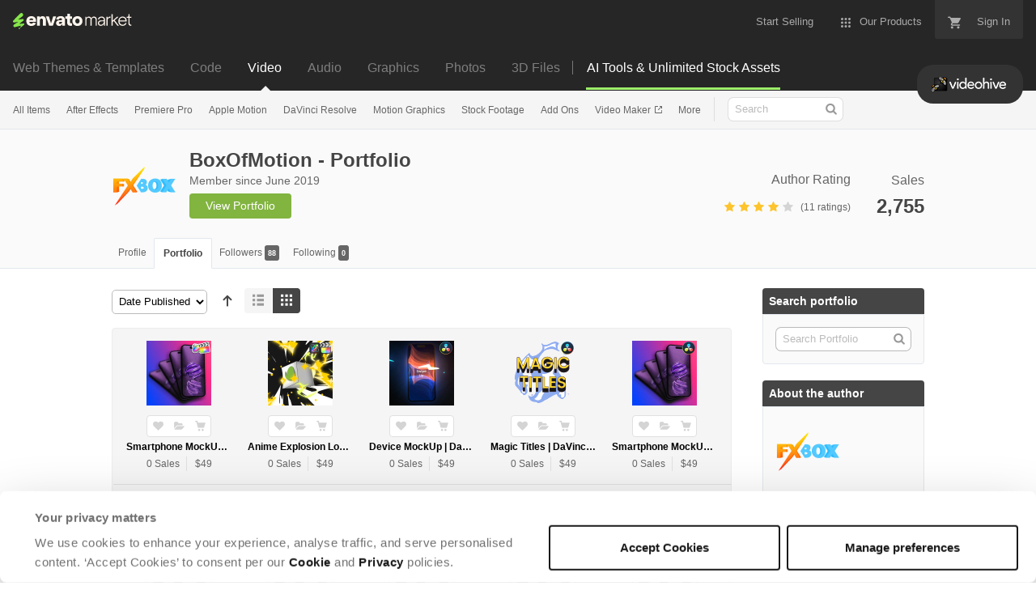

--- FILE ---
content_type: text/html; charset=utf-8
request_url: https://videohive.net/user/boxofmotion/portfolio
body_size: 28888
content:
<!doctype html>
<!--[if IE 9]> <html class="no-js ie9 fixed-layout" lang="en"> <![endif]-->
<!--[if gt IE 9]><!--> <html class="no-js " lang="en"> <!--<![endif]-->
  <head>
    <meta charset="utf-8">
  <script nonce="xaBvCEVExvNTVfRxdtL7BQ==">
//<![CDATA[
  window.DATADOG_CONFIG = {
    clientToken: 'puba7a42f353afa86efd9e11ee56e5fc8d9',
    applicationId: '8561f3f6-5252-482b-ba9f-2bbb1b009106',
    site: 'datadoghq.com',
    service: 'marketplace',
    env: 'production',
    version: 'e3308ae543bc0f6841a8d78791edc0f54175448d',
    sessionSampleRate: 0.2,
    sessionReplaySampleRate: 5
  };

//]]>
</script>


<meta content="origin-when-cross-origin" name="referrer" />

<link rel="dns-prefetch" href="//s3.envato.com" />
<link rel="preload" href="https://public-assets.envato-static.com/assets/generated_sprites/logos-20f56d7ae7a08da2c6698db678490c591ce302aedb1fcd05d3ad1e1484d3caf9.png" as="image" />
<link rel="preload" href="https://public-assets.envato-static.com/assets/generated_sprites/common-5af54247f3a645893af51456ee4c483f6530608e9c15ca4a8ac5a6e994d9a340.png" as="image" />


<title>BoxOfMotion - Portfolio | VideoHive</title>

<meta name="description" content="Create a video with video templates.  Browse high quality after affects templates, apple motion videos, Cinema4D files, video clips, royalty free stock footage, and more.">

  <meta name="viewport" content="width=device-width,initial-scale=1">

<link rel="icon" type="image/x-icon" href="https://public-assets.envato-static.com/assets/icons/favicons/favicon-1147a1221bfa55e7ee6678c2566ccd7580fa564fe2172489284a1c0b1d8d595d.png" />
  <link rel="apple-touch-icon-precomposed" type="image/x-icon" href="https://public-assets.envato-static.com/assets/icons/favicons/apple-touch-icon-72x72-precomposed-ea6fb08063069270d41814bdcea6a36fee5fffaba8ec1f0be6ccf3ebbb63dddb.png" sizes="72x72" />
  <link rel="apple-touch-icon-precomposed" type="image/x-icon" href="https://public-assets.envato-static.com/assets/icons/favicons/apple-touch-icon-114x114-precomposed-bab982e452fbea0c6821ffac2547e01e4b78e1df209253520c7c4e293849c4d3.png" sizes="114x114" />
  <link rel="apple-touch-icon-precomposed" type="image/x-icon" href="https://public-assets.envato-static.com/assets/icons/favicons/apple-touch-icon-120x120-precomposed-8275dc5d1417e913b7bd8ad048dccd1719510f0ca4434f139d675172c1095386.png" sizes="120x120" />
  <link rel="apple-touch-icon-precomposed" type="image/x-icon" href="https://public-assets.envato-static.com/assets/icons/favicons/apple-touch-icon-144x144-precomposed-c581101b4f39d1ba1c4a5e45edb6b3418847c5c387b376930c6a9922071c8148.png" sizes="144x144" />
<link rel="apple-touch-icon-precomposed" type="image/x-icon" href="https://public-assets.envato-static.com/assets/icons/favicons/apple-touch-icon-precomposed-c581101b4f39d1ba1c4a5e45edb6b3418847c5c387b376930c6a9922071c8148.png" />

  <link rel="stylesheet" href="https://public-assets.envato-static.com/assets/market/core/index-0e7208420b5c0370ce58b54120d43ed6160229d5153638c235ffd21bffa3b6a5.css" media="all" />
  <link rel="stylesheet" href="https://public-assets.envato-static.com/assets/market/pages/default/index-29739375aa9c94f3d3f77648c403a2b4e630146fb7542d13ae7c7cb2d8888456.css" media="all" />


<script src="https://public-assets.envato-static.com/assets/components/brand_neue_tokens-3647ccb350ec80eb4f842ff0b6e6441c87b920ede2ad70cff79790c873711182.js" nonce="xaBvCEVExvNTVfRxdtL7BQ==" defer="defer"></script>

<meta name="theme-color" content="#333333">


<link rel="canonical" href="https://videohive.net/user/boxofmotion/portfolio" />

<script type="application/ld+json">
{
  "@context": "http://schema.org",
  "@type": "WebSite",
  "name": "VideoHive",
  "url": "https://videohive.net"
}
</script>





<script nonce="xaBvCEVExvNTVfRxdtL7BQ==">
//<![CDATA[
  window.dataLayer = window.dataLayer || [];

//]]>
</script>
<meta name="bingbot" content="nocache">

      <meta property="og:title" content="BoxOfMotion - Portfolio | VideoHive" />
  <meta property="og:type" content="website" />
  <meta property="og:url" content="https://videohive.net/user/boxofmotion/portfolio" />
  <meta property="og:image" content="https://public-assets.envato-static.com/assets/logos/marketplaces/200px/VideoHive-edc097ece4d3e1f783e814094977b0d9a9b0d82ad42a9fce2f498a3fbafeeee4.png" />
  <meta property="og:description" content="Create a video with video templates.  Browse high quality after affects templates, apple motion videos, Cinema4D files, video clips, royalty free stock footage, and more." />
  <meta property="og:site_name" content="VideoHive" />
  <meta property="fb:admins" content="580836304" />


<meta name="csrf-param" content="authenticity_token" />
<meta name="csrf-token" content="0Ah1JRxI2qzkezQVcm8TayA_eONQfF-e6fcfd3F-haVsD-jJzW1wSadZXieM-ou6KNNoLeIjg8oTrkECURrTQA" />

<meta name="turbo-visit-control" content="reload">







    <script type="text/plain" nonce="xaBvCEVExvNTVfRxdtL7BQ==" data-cookieconsent="statistics">
//<![CDATA[
      var container_env_param = "";
      (function(w,d,s,l,i) {
      w[l]=w[l]||[];w[l].push({'gtm.start':
      new Date().getTime(),event:'gtm.js'});
      var f=d.getElementsByTagName(s)[0],
      j=d.createElement(s),dl=l!='dataLayer'?'&l='+l:'';
      j.async=true;j.src='https://www.googletagmanager.com/gtm.js?id='+i+dl+container_env_param;
      f.parentNode.insertBefore(j,f);
      })(window,document,'script','dataLayer','GTM-W8KL5Q5');

//]]>
</script>
    <script type="text/plain" nonce="xaBvCEVExvNTVfRxdtL7BQ==" data-cookieconsent="marketing">
//<![CDATA[
      var gtmId = 'GTM-KGCDGPL6';
      var container_env_param = "";
      // Google Tag Manager Tracking Code
      (function(w,d,s,l,i) {
        w[l]=w[l]||[];w[l].push({'gtm.start':
          new Date().getTime(),event:'gtm.js'});
        var f=d.getElementsByTagName(s)[0],
          j=d.createElement(s),dl=l!='dataLayer'?'&l='+l:'';
        j.async=true;j.src='https://www.googletagmanager.com/gtm.js?id='+i+dl+container_env_param;
        f.parentNode.insertBefore(j,f);
      })(window,document,'script','dataLayer', gtmId);



//]]>
</script>


    <script src="https://public-assets.envato-static.com/assets/market/core/head-d4f3da877553664cb1d5ed45cb42c6ec7e6b00d0c4d164be8747cfd5002a24eb.js" nonce="xaBvCEVExvNTVfRxdtL7BQ=="></script>
  </head>
  <body
    class="color-scheme-light"
    data-view="app impressionTracker"
    data-responsive="true"
    data-user-signed-in="false"
  >
    <script nonce="xaBvCEVExvNTVfRxdtL7BQ==">
//<![CDATA[
    var gtmConfig = {}

//]]>
</script>

    <!--[if lte IE 8]>
  <div style="color:#fff;background:#f00;padding:20px;text-align:center;">
    VideoHive no longer actively supports this version of Internet Explorer. We suggest that you <a href="https://windows.microsoft.com/en-us/internet-explorer/download-ie" style="color:#fff;text-decoration:underline;">upgrade to a newer version</a> or <a href="https://browsehappy.com/" style="color:#fff;text-decoration:underline;">try a different browser</a>.
  </div>
<![endif]-->

    <script src="https://public-assets.envato-static.com/assets/gtm_measurements-e947ca32625d473f817a542e5e32d96fb8c283f28fca4cb018a92c05fc3074d6.js" nonce="xaBvCEVExvNTVfRxdtL7BQ=="></script>
        <noscript>
      <iframe
        src="https://www.googletagmanager.com/ns.html?id=GTM-W8KL5Q5"
        height="0"
        width="0"
        style="display:none;visibility:hidden"
      >
      </iframe>
    </noscript>

        <noscript>
      <iframe
        src="https://www.googletagmanager.com/ns.html?id=GTM-KGCDGPL6"
        height="0"
        width="0"
        style="display:none;visibility:hidden"
      >
      </iframe>
    </noscript>


    <script nonce="xaBvCEVExvNTVfRxdtL7BQ==">
//<![CDATA[
  (function() {
    function normalizeAttributeValue(value) {
      if (value === undefined || value === null) return undefined

      var normalizedValue

      if (Array.isArray(value)) {
        normalizedValue = normalizedValue || value
          .map(normalizeAttributeValue)
          .filter(Boolean)
          .join(', ')
      }

      normalizedValue = normalizedValue || value
        .toString()
        .toLowerCase()
        .trim()
        .replace(/&amp;/g, '&')
        .replace(/&#39;/g, "'")
        .replace(/\s+/g, ' ')

      if (normalizedValue === '') return undefined
      return normalizedValue
    }

    var pageAttributes = {
      app_name: normalizeAttributeValue('Marketplace'),
      app_env: normalizeAttributeValue('production'),
      app_version: normalizeAttributeValue('e3308ae543bc0f6841a8d78791edc0f54175448d'),
      page_type: normalizeAttributeValue('author portfolio'),
      page_location: window.location.href,
      page_title: document.title,
      page_referrer: document.referrer,
      ga_param: normalizeAttributeValue(''),
      event_attributes: null,
      user_attributes: {
        user_id: normalizeAttributeValue(''),
        market_user_id: normalizeAttributeValue(''),
      }
    }
    dataLayer.push(pageAttributes)

    dataLayer.push({
      event: 'analytics_ready',
      event_attributes: {
        event_type: 'user',
        custom_timestamp: Date.now()
      }
    })
  })();

//]]>
</script>

    <div class="page">
        <div class="page__off-canvas--left overflow">
          <div class="off-canvas-left js-off-canvas-left">
  <div class="off-canvas-left__top">
    <a href="https://videohive.net">Envato Market</a>
  </div>

  <div class="off-canvas-left__current-site -color-videohive">
  <span class="off-canvas-left__site-title">
    Video
  </span>

  <a class="off-canvas-left__current-site-toggle -white-arrow -color-videohive" data-view="dropdown" data-dropdown-target=".off-canvas-left__sites" href="#"></a>
</div>

<div class="off-canvas-left__sites is-hidden" id="off-canvas-sites">
    <a class="off-canvas-left__site" href="https://themeforest.net/?auto_signin=true">
      <span class="off-canvas-left__site-title">
        Web Themes &amp; Templates
      </span>
      <i class="e-icon -icon-right-open"></i>
</a>    <a class="off-canvas-left__site" href="https://codecanyon.net/?auto_signin=true">
      <span class="off-canvas-left__site-title">
        Code
      </span>
      <i class="e-icon -icon-right-open"></i>
</a>    <a class="off-canvas-left__site" href="https://audiojungle.net/?auto_signin=true">
      <span class="off-canvas-left__site-title">
        Audio
      </span>
      <i class="e-icon -icon-right-open"></i>
</a>    <a class="off-canvas-left__site" href="https://graphicriver.net/?auto_signin=true">
      <span class="off-canvas-left__site-title">
        Graphics
      </span>
      <i class="e-icon -icon-right-open"></i>
</a>    <a class="off-canvas-left__site" href="https://photodune.net/?auto_signin=true">
      <span class="off-canvas-left__site-title">
        Photos
      </span>
      <i class="e-icon -icon-right-open"></i>
</a>    <a class="off-canvas-left__site" href="https://3docean.net/?auto_signin=true">
      <span class="off-canvas-left__site-title">
        3D Files
      </span>
      <i class="e-icon -icon-right-open"></i>
</a></div>

  <div class="off-canvas-left__search">
  <form id="search" action="/category/all" accept-charset="UTF-8" method="get">
    <div class="search-field -border-none">
      <div class="search-field__input">
        <input id="term" name="term" type="search" placeholder="Search" class="search-field__input-field" />
      </div>
      <button class="search-field__button" type="submit">
        <i class="e-icon -icon-search"><span class="e-icon__alt">Search</span></i>
      </button>
    </div>
</form></div>

  <ul>
    <li>
  <a class="elements-nav__category-link external-link" target="_blank" data-analytics-view-payload="{&quot;eventName&quot;:&quot;view_promotion&quot;,&quot;contextDetail&quot;:&quot;site switcher&quot;,&quot;ecommerce&quot;:{&quot;promotionId&quot;:&quot;switcher_mobile_DEC2025&quot;,&quot;promotionName&quot;:&quot;switcher_mobile_DEC2025&quot;,&quot;promotionType&quot;:&quot;elements referral&quot;}}" data-analytics-click-payload="{&quot;eventName&quot;:&quot;select_promotion&quot;,&quot;contextDetail&quot;:&quot;site switcher&quot;,&quot;ecommerce&quot;:{&quot;promotionId&quot;:&quot;switcher_mobile_DEC2025&quot;,&quot;promotionName&quot;:&quot;switcher_mobile_DEC2025&quot;,&quot;promotionType&quot;:&quot;elements referral&quot;}}" href="https://elements.envato.com/?utm_campaign=switcher_mobile_DEC2025&amp;utm_medium=referral&amp;utm_source=videohive.net">Unlimited Downloads</a>
</li>


    <li>
        <a class="off-canvas-category-link" data-view="dropdown" data-dropdown-target="#off-canvas-all-items" href="/category/all">
          All Items
</a>
        <ul class="is-hidden" id="off-canvas-all-items">
            <li>
              <a class="off-canvas-category-link--sub" href="/top-sellers">Popular Files</a>
            </li>
            <li>
              <a class="off-canvas-category-link--sub" href="/feature">Featured Files</a>
            </li>
            <li>
              <a class="off-canvas-category-link--sub" href="/category/all?date=this-month&amp;sort=sales">Top New Files</a>
            </li>
            <li>
              <a class="off-canvas-category-link--sub" href="/follow_feed">Follow Feed</a>
            </li>
            <li>
              <a class="off-canvas-category-link--sub" href="/authors/top">Top Authors</a>
            </li>
            <li>
              <a class="off-canvas-category-link--sub" href="/page/top_new_sellers">Top New Authors</a>
            </li>
            <li>
              <a class="off-canvas-category-link--sub" href="/collections">Public Collections</a>
            </li>
            <li>
              <a class="off-canvas-category-link--sub" href="/category">View All Categories</a>
            </li>
            <li>
              <a class="off-canvas-category-link--sub external-link elements-nav__category-link" target="_blank" data-analytics-view-payload="{&quot;eventName&quot;:&quot;view_promotion&quot;,&quot;contextDetail&quot;:&quot;sub nav&quot;,&quot;ecommerce&quot;:{&quot;promotionId&quot;:&quot;Unlimited Video Templates&quot;,&quot;promotionName&quot;:&quot;Unlimited Video Templates&quot;,&quot;promotionType&quot;:&quot;elements referral&quot;}}" data-analytics-click-payload="{&quot;eventName&quot;:&quot;select_promotion&quot;,&quot;contextDetail&quot;:&quot;sub nav&quot;,&quot;ecommerce&quot;:{&quot;promotionId&quot;:&quot;Unlimited Video Templates&quot;,&quot;promotionName&quot;:&quot;Unlimited Video Templates&quot;,&quot;promotionType&quot;:&quot;elements referral&quot;}}" href="https://elements.envato.com/video-templates/?utm_campaign=elements_mkt-nav_child&amp;utm_content=vh_all-items&amp;utm_medium=referral&amp;utm_source=videohive.net">Unlimited Video Templates</a>
            </li>
        </ul>

    </li>
    <li>
        <a class="off-canvas-category-link" data-view="dropdown" data-dropdown-target="#off-canvas-after-effects" href="/category/after-effects-project-files">
          After Effects
</a>
        <ul class="is-hidden" id="off-canvas-after-effects">
            <li>
              <a class="off-canvas-category-link--sub" href="/category/after-effects-project-files">Show all After Effects</a>
            </li>
            <li>
              <a class="off-canvas-category-link--sub" href="/popular_item/by_category?category=after-effects-project-files">Popular Items</a>
            </li>
            <li>
              <a class="off-canvas-category-link--sub" href="/category/after-effects-project-files/broadcast-packages">Broadcast Packages</a>
            </li>
            <li>
              <a class="off-canvas-category-link--sub" href="/attributes/video-project-requires/Element 3D?sort=date">Element 3D</a>
            </li>
            <li>
              <a class="off-canvas-category-link--sub" href="/category/after-effects-project-files/elements">Elements</a>
            </li>
            <li>
              <a class="off-canvas-category-link--sub" href="/category/after-effects-project-files/infographics">Infographics</a>
            </li>
            <li>
              <a class="off-canvas-category-link--sub" href="/category/after-effects-project-files/logo-stings">Logo Stings</a>
            </li>
            <li>
              <a class="off-canvas-category-link--sub" href="/category/after-effects-project-files/openers">Openers</a>
            </li>
            <li>
              <a class="off-canvas-category-link--sub" href="/category/after-effects-project-files/product-promo">Product Promo</a>
            </li>
            <li>
              <a class="off-canvas-category-link--sub" href="/category/after-effects-project-files/titles">Titles</a>
            </li>
            <li>
              <a class="off-canvas-category-link--sub" href="/category/after-effects-project-files/video-displays">Video Displays</a>
            </li>
            <li>
              <a class="off-canvas-category-link--sub external-link elements-nav__category-link" target="_blank" data-analytics-view-payload="{&quot;eventName&quot;:&quot;view_promotion&quot;,&quot;contextDetail&quot;:&quot;sub nav&quot;,&quot;ecommerce&quot;:{&quot;promotionId&quot;:&quot;Unlimited After Effects&quot;,&quot;promotionName&quot;:&quot;Unlimited After Effects&quot;,&quot;promotionType&quot;:&quot;elements referral&quot;}}" data-analytics-click-payload="{&quot;eventName&quot;:&quot;select_promotion&quot;,&quot;contextDetail&quot;:&quot;sub nav&quot;,&quot;ecommerce&quot;:{&quot;promotionId&quot;:&quot;Unlimited After Effects&quot;,&quot;promotionName&quot;:&quot;Unlimited After Effects&quot;,&quot;promotionType&quot;:&quot;elements referral&quot;}}" href="https://elements.envato.com/video-templates/compatible-with-after-effects/?utm_campaign=elements_mkt-nav_child&amp;utm_content=vh_after-effects&amp;utm_medium=referral&amp;utm_source=videohive.net">Unlimited After Effects</a>
            </li>
        </ul>

    </li>
    <li>
        <a class="off-canvas-category-link" data-view="dropdown" data-dropdown-target="#off-canvas-premiere-pro" href="/category/premiere-pro-templates">
          Premiere Pro
</a>
        <ul class="is-hidden" id="off-canvas-premiere-pro">
            <li>
              <a class="off-canvas-category-link--sub" href="/category/premiere-pro-templates">Show all Premiere Pro</a>
            </li>
            <li>
              <a class="off-canvas-category-link--sub" href="/popular_item/by_category?category=premiere-pro-templates">Popular Items</a>
            </li>
            <li>
              <a class="off-canvas-category-link--sub" href="/category/premiere-pro-templates/broadcast-packages">Broadcast Packages</a>
            </li>
            <li>
              <a class="off-canvas-category-link--sub" href="/category/premiere-pro-templates/elements">Elements</a>
            </li>
            <li>
              <a class="off-canvas-category-link--sub" href="/category/premiere-pro-templates/infographics">Infographics</a>
            </li>
            <li>
              <a class="off-canvas-category-link--sub" href="/category/premiere-pro-templates/logo-stings">Logo Stings</a>
            </li>
            <li>
              <a class="off-canvas-category-link--sub" href="/category/premiere-pro-templates/openers">Openers</a>
            </li>
            <li>
              <a class="off-canvas-category-link--sub" href="/category/premiere-pro-templates/product-promo">Product Promo</a>
            </li>
            <li>
              <a class="off-canvas-category-link--sub" href="/category/premiere-pro-templates/titles">Titles</a>
            </li>
            <li>
              <a class="off-canvas-category-link--sub" href="/category/premiere-pro-templates/video-displays">Video Displays</a>
            </li>
            <li>
              <a class="off-canvas-category-link--sub external-link elements-nav__category-link" target="_blank" data-analytics-view-payload="{&quot;eventName&quot;:&quot;view_promotion&quot;,&quot;contextDetail&quot;:&quot;sub nav&quot;,&quot;ecommerce&quot;:{&quot;promotionId&quot;:&quot;Unlimited Premiere Pro&quot;,&quot;promotionName&quot;:&quot;Unlimited Premiere Pro&quot;,&quot;promotionType&quot;:&quot;elements referral&quot;}}" data-analytics-click-payload="{&quot;eventName&quot;:&quot;select_promotion&quot;,&quot;contextDetail&quot;:&quot;sub nav&quot;,&quot;ecommerce&quot;:{&quot;promotionId&quot;:&quot;Unlimited Premiere Pro&quot;,&quot;promotionName&quot;:&quot;Unlimited Premiere Pro&quot;,&quot;promotionType&quot;:&quot;elements referral&quot;}}" href="https://elements.envato.com/video-templates/compatible-with-premiere-pro/?utm_campaign=elements_mkt-nav_child&amp;utm_content=vh_premiere-pro&amp;utm_medium=referral&amp;utm_source=videohive.net">Unlimited Premiere Pro</a>
            </li>
        </ul>

    </li>
    <li>
        <a class="off-canvas-category-link" data-view="dropdown" data-dropdown-target="#off-canvas-apple-motion" href="/category/apple-motion-templates">
          Apple Motion
</a>
        <ul class="is-hidden" id="off-canvas-apple-motion">
            <li>
              <a class="off-canvas-category-link--sub" href="/category/apple-motion-templates">Show all Apple Motion</a>
            </li>
            <li>
              <a class="off-canvas-category-link--sub" href="/popular_item/by_category?category=apple-motion-templates">Popular Items</a>
            </li>
            <li>
              <a class="off-canvas-category-link--sub" href="/category/apple-motion-templates/elements">Elements</a>
            </li>
            <li>
              <a class="off-canvas-category-link--sub" href="/category/apple-motion-templates/logo-stings">Logo Stings</a>
            </li>
            <li>
              <a class="off-canvas-category-link--sub" href="/category/apple-motion-templates/openers">Openers</a>
            </li>
            <li>
              <a class="off-canvas-category-link--sub" href="/category/apple-motion-templates/titles">Titles</a>
            </li>
            <li>
              <a class="off-canvas-category-link--sub" href="/category/apple-motion-templates/video-displays">Video Displays</a>
            </li>
            <li>
              <a class="off-canvas-category-link--sub external-link elements-nav__category-link" target="_blank" data-analytics-view-payload="{&quot;eventName&quot;:&quot;view_promotion&quot;,&quot;contextDetail&quot;:&quot;sub nav&quot;,&quot;ecommerce&quot;:{&quot;promotionId&quot;:&quot;Unlimited Apple Motion&quot;,&quot;promotionName&quot;:&quot;Unlimited Apple Motion&quot;,&quot;promotionType&quot;:&quot;elements referral&quot;}}" data-analytics-click-payload="{&quot;eventName&quot;:&quot;select_promotion&quot;,&quot;contextDetail&quot;:&quot;sub nav&quot;,&quot;ecommerce&quot;:{&quot;promotionId&quot;:&quot;Unlimited Apple Motion&quot;,&quot;promotionName&quot;:&quot;Unlimited Apple Motion&quot;,&quot;promotionType&quot;:&quot;elements referral&quot;}}" href="https://elements.envato.com/video-templates/compatible-with-apple-motion/?utm_campaign=elements_mkt-nav_child&amp;utm_content=vh_apple-motion&amp;utm_medium=referral&amp;utm_source=videohive.net">Unlimited Apple Motion</a>
            </li>
        </ul>

    </li>
    <li>
        <a class="off-canvas-category-link" data-view="dropdown" data-dropdown-target="#off-canvas-davinci-resolve" href="/category/davinci-resolve-templates">
          DaVinci Resolve
</a>
        <ul class="is-hidden" id="off-canvas-davinci-resolve">
            <li>
              <a class="off-canvas-category-link--sub" href="/category/davinci-resolve-templates">Show all DaVinci Resolve</a>
            </li>
            <li>
              <a class="off-canvas-category-link--sub" href="/popular_item/by_category?category=davinci-resolve-templates">Popular Items</a>
            </li>
            <li>
              <a class="off-canvas-category-link--sub" href="/category/davinci-resolve-templates/broadcast-packages">Broadcast Packages</a>
            </li>
            <li>
              <a class="off-canvas-category-link--sub" href="/category/davinci-resolve-templates/elements">Elements</a>
            </li>
            <li>
              <a class="off-canvas-category-link--sub" href="/category/davinci-resolve-templates/infographics">Infographics</a>
            </li>
            <li>
              <a class="off-canvas-category-link--sub" href="/category/davinci-resolve-templates/logo-stings">Logo Stings</a>
            </li>
            <li>
              <a class="off-canvas-category-link--sub" href="/category/davinci-resolve-templates/openers">Openers</a>
            </li>
            <li>
              <a class="off-canvas-category-link--sub" href="/category/davinci-resolve-templates/product-promo">Product Promo</a>
            </li>
            <li>
              <a class="off-canvas-category-link--sub" href="/category/davinci-resolve-templates/titles">Titles</a>
            </li>
            <li>
              <a class="off-canvas-category-link--sub" href="/category/davinci-resolve-templates/video-displays">Video Displays</a>
            </li>
            <li>
              <a class="off-canvas-category-link--sub external-link elements-nav__category-link" target="_blank" data-analytics-view-payload="{&quot;eventName&quot;:&quot;view_promotion&quot;,&quot;contextDetail&quot;:&quot;sub nav&quot;,&quot;ecommerce&quot;:{&quot;promotionId&quot;:&quot;Unlimited DaVinci Resolve&quot;,&quot;promotionName&quot;:&quot;Unlimited DaVinci Resolve&quot;,&quot;promotionType&quot;:&quot;elements referral&quot;}}" data-analytics-click-payload="{&quot;eventName&quot;:&quot;select_promotion&quot;,&quot;contextDetail&quot;:&quot;sub nav&quot;,&quot;ecommerce&quot;:{&quot;promotionId&quot;:&quot;Unlimited DaVinci Resolve&quot;,&quot;promotionName&quot;:&quot;Unlimited DaVinci Resolve&quot;,&quot;promotionType&quot;:&quot;elements referral&quot;}}" href="https://elements.envato.com/video-templates/compatible-with-davinci-resolve/?utm_campaign=elements_mkt-nav_child&amp;utm_content=vh_davinci-resolve&amp;utm_medium=referral&amp;utm_source=videohive.net">Unlimited DaVinci Resolve</a>
            </li>
        </ul>

    </li>
    <li>
        <a class="off-canvas-category-link" data-view="dropdown" data-dropdown-target="#off-canvas-motion-graphics" href="/category/motion-graphics">
          Motion Graphics
</a>
        <ul class="is-hidden" id="off-canvas-motion-graphics">
            <li>
              <a class="off-canvas-category-link--sub" href="/category/motion-graphics">Show all Motion Graphics</a>
            </li>
            <li>
              <a class="off-canvas-category-link--sub" href="/popular_item/by_category?category=motion-graphics">Popular Items</a>
            </li>
            <li>
              <a class="off-canvas-category-link--sub" href="/category/motion-graphics/backgrounds">Backgrounds</a>
            </li>
            <li>
              <a class="off-canvas-category-link--sub" href="/category/motion-graphics/bugs">Bugs</a>
            </li>
            <li>
              <a class="off-canvas-category-link--sub" href="/category/motion-graphics/distortions">Distortions</a>
            </li>
            <li>
              <a class="off-canvas-category-link--sub" href="/category/motion-graphics/elements">Elements</a>
            </li>
            <li>
              <a class="off-canvas-category-link--sub" href="/category/motion-graphics/infographics">Infographics</a>
            </li>
            <li>
              <a class="off-canvas-category-link--sub" href="/category/motion-graphics/interface-effects">Interface Effects</a>
            </li>
            <li>
              <a class="off-canvas-category-link--sub" href="/category/motion-graphics/lower-thirds">Lower Thirds</a>
            </li>
            <li>
              <a class="off-canvas-category-link--sub" href="/category/motion-graphics/overlays">Overlays</a>
            </li>
            <li>
              <a class="off-canvas-category-link--sub" href="/category/motion-graphics/particles">Particles</a>
            </li>
            <li>
              <a class="off-canvas-category-link--sub" href="/category/motion-graphics/revealer">Revealer</a>
            </li>
            <li>
              <a class="off-canvas-category-link--sub" href="/category/motion-graphics/transitions">Transitions</a>
            </li>
            <li>
              <a class="off-canvas-category-link--sub" href="/category/motion-graphics/miscellaneous">Miscellaneous</a>
            </li>
            <li>
              <a class="off-canvas-category-link--sub" href="/category/motion-graphics/water-and-fluid">Water and Fluid</a>
            </li>
            <li>
              <a class="off-canvas-category-link--sub external-link elements-nav__category-link" target="_blank" data-analytics-view-payload="{&quot;eventName&quot;:&quot;view_promotion&quot;,&quot;contextDetail&quot;:&quot;sub nav&quot;,&quot;ecommerce&quot;:{&quot;promotionId&quot;:&quot;Unlimited Motion Graphics&quot;,&quot;promotionName&quot;:&quot;Unlimited Motion Graphics&quot;,&quot;promotionType&quot;:&quot;elements referral&quot;}}" data-analytics-click-payload="{&quot;eventName&quot;:&quot;select_promotion&quot;,&quot;contextDetail&quot;:&quot;sub nav&quot;,&quot;ecommerce&quot;:{&quot;promotionId&quot;:&quot;Unlimited Motion Graphics&quot;,&quot;promotionName&quot;:&quot;Unlimited Motion Graphics&quot;,&quot;promotionType&quot;:&quot;elements referral&quot;}}" href="https://elements.envato.com/stock-video/motion-graphics/?utm_campaign=elements_mkt-nav_child&amp;utm_content=vh_motion-graphics&amp;utm_medium=referral&amp;utm_source=videohive.net">Unlimited Motion Graphics</a>
            </li>
        </ul>

    </li>
    <li>
        <a class="off-canvas-category-link" data-view="dropdown" data-dropdown-target="#off-canvas-stock-footage" href="/category/stock-footage">
          Stock Footage
</a>
        <ul class="is-hidden" id="off-canvas-stock-footage">
            <li>
              <a class="off-canvas-category-link--sub" href="/category/stock-footage">Show all Stock Footage</a>
            </li>
            <li>
              <a class="off-canvas-category-link--sub" href="/popular_item/by_category?category=stock-footage">Popular Items</a>
            </li>
            <li>
              <a class="off-canvas-category-link--sub" href="/category/stock-footage/buildings">Buildings</a>
            </li>
            <li>
              <a class="off-canvas-category-link--sub" href="/category/stock-footage/business-corporate">Business, Corporate</a>
            </li>
            <li>
              <a class="off-canvas-category-link--sub" href="/category/stock-footage/cartoons">Cartoons</a>
            </li>
            <li>
              <a class="off-canvas-category-link--sub" href="/category/stock-footage/city">City</a>
            </li>
            <li>
              <a class="off-canvas-category-link--sub" href="/category/stock-footage/construction">Construction</a>
            </li>
            <li>
              <a class="off-canvas-category-link--sub" href="/category/stock-footage/education">Education</a>
            </li>
            <li>
              <a class="off-canvas-category-link--sub" href="/category/stock-footage/food">Food</a>
            </li>
            <li>
              <a class="off-canvas-category-link--sub" href="/category/stock-footage/holidays">Holidays</a>
            </li>
            <li>
              <a class="off-canvas-category-link--sub" href="/category/stock-footage/industrial">Industrial</a>
            </li>
            <li>
              <a class="off-canvas-category-link--sub" href="/category/stock-footage/kids">Kids</a>
            </li>
            <li>
              <a class="off-canvas-category-link--sub" href="/category/stock-footage/lifestyle">Lifestyle</a>
            </li>
            <li>
              <a class="off-canvas-category-link--sub" href="/category/stock-footage/medical">Medical</a>
            </li>
            <li>
              <a class="off-canvas-category-link--sub" href="/category/stock-footage/military">Military</a>
            </li>
            <li>
              <a class="off-canvas-category-link--sub" href="/category/stock-footage/nature">Nature</a>
            </li>
            <li>
              <a class="off-canvas-category-link--sub" href="/category/stock-footage/overhead">Overhead</a>
            </li>
            <li>
              <a class="off-canvas-category-link--sub" href="/category/stock-footage/people">People</a>
            </li>
            <li>
              <a class="off-canvas-category-link--sub" href="/category/stock-footage/religious">Religious</a>
            </li>
            <li>
              <a class="off-canvas-category-link--sub" href="/category/stock-footage/science">Science</a>
            </li>
            <li>
              <a class="off-canvas-category-link--sub" href="/category/stock-footage/slow-motion">Slow Motion</a>
            </li>
            <li>
              <a class="off-canvas-category-link--sub" href="/category/stock-footage/special-events">Special Events</a>
            </li>
            <li>
              <a class="off-canvas-category-link--sub" href="/category/stock-footage/sports">Sports</a>
            </li>
            <li>
              <a class="off-canvas-category-link--sub" href="/category/stock-footage/stop-motion">Stop Motion</a>
            </li>
            <li>
              <a class="off-canvas-category-link--sub" href="/category/stock-footage/technology">Technology</a>
            </li>
            <li>
              <a class="off-canvas-category-link--sub" href="/category/stock-footage/time-lapse">Time Lapse</a>
            </li>
            <li>
              <a class="off-canvas-category-link--sub" href="/category/stock-footage/vehicles">Vehicles</a>
            </li>
            <li>
              <a class="off-canvas-category-link--sub" href="/category/stock-footage/weather">Weather</a>
            </li>
            <li>
              <a class="off-canvas-category-link--sub external-link elements-nav__category-link" target="_blank" data-analytics-view-payload="{&quot;eventName&quot;:&quot;view_promotion&quot;,&quot;contextDetail&quot;:&quot;sub nav&quot;,&quot;ecommerce&quot;:{&quot;promotionId&quot;:&quot;Unlimited Stock Footage&quot;,&quot;promotionName&quot;:&quot;Unlimited Stock Footage&quot;,&quot;promotionType&quot;:&quot;elements referral&quot;}}" data-analytics-click-payload="{&quot;eventName&quot;:&quot;select_promotion&quot;,&quot;contextDetail&quot;:&quot;sub nav&quot;,&quot;ecommerce&quot;:{&quot;promotionId&quot;:&quot;Unlimited Stock Footage&quot;,&quot;promotionName&quot;:&quot;Unlimited Stock Footage&quot;,&quot;promotionType&quot;:&quot;elements referral&quot;}}" href="https://elements.envato.com/c/stock-video/?utm_campaign=elements_mkt-nav_child&amp;utm_content=vh_stock-footage&amp;utm_medium=referral&amp;utm_source=videohive.net">Unlimited Stock Footage</a>
            </li>
        </ul>

    </li>
    <li>
        <a class="off-canvas-category-link" data-view="dropdown" data-dropdown-target="#off-canvas-add-ons" href="/category/add-ons">
          Add Ons
</a>
        <ul class="is-hidden" id="off-canvas-add-ons">
            <li>
              <a class="off-canvas-category-link--sub" href="/category/add-ons">Show all Add Ons</a>
            </li>
            <li>
              <a class="off-canvas-category-link--sub" href="/popular_item/by_category?category=add-ons">Popular Items</a>
            </li>
            <li>
              <a class="off-canvas-category-link--sub" href="/category/add-ons/after-effects-presets">After Effects Presets</a>
            </li>
            <li>
              <a class="off-canvas-category-link--sub" href="/category/add-ons/after-effects-scripts">After Effects Scripts</a>
            </li>
            <li>
              <a class="off-canvas-category-link--sub" href="/category/add-ons/premiere-pro-presets">Premiere Pro Presets</a>
            </li>
        </ul>

    </li>
    <li>
        <a class="off-canvas-category-link" data-view="dropdown" data-dropdown-target="#off-canvas-video-maker" href="https://placeit.net/video-maker?utm_source=envatomarket&amp;utm_medium=promos&amp;utm_campaign=placeit_mkt-menu-video&amp;utm_content=video_maker">
          Video Maker
</a>
        <ul class="is-hidden" id="off-canvas-video-maker">
            <li>
              <a class="off-canvas-category-link--sub" href="https://placeit.net/video-maker?utm_source=envatomarket&amp;utm_medium=promos&amp;utm_campaign=placeit_mkt-menu-video&amp;utm_content=video_maker">Video Maker</a>
            </li>
            <li>
              <a class="off-canvas-category-link--sub" href="https://placeit.net/intro-maker?utm_source=envatomarket&amp;utm_medium=promos&amp;utm_campaign=placeit_mkt-menu-video&amp;utm_content=intro_maker">Intro Maker</a>
            </li>
            <li>
              <a class="off-canvas-category-link--sub" href="https://placeit.net/slideshow-maker?utm_source=envatomarket&amp;utm_medium=promos&amp;utm_campaign=placeit_mkt-menu-video&amp;utm_content=slideshow_maker">Slideshow Maker</a>
            </li>
        </ul>

    </li>
    <li>
        <a class="off-canvas-category-link" data-view="dropdown" data-dropdown-target="#off-canvas-more" href="/category">
          More
</a>
        <ul class="is-hidden" id="off-canvas-more">
            <li>
              <a class="off-canvas-category-link--sub" href="/category/cinema-4d-templates/elements">Cinema 4D Elements</a>
            </li>
            <li>
              <a class="off-canvas-category-link--sub" href="/category/cinema-4d-templates/logo-stings">Cinema 4D Logo Stings</a>
            </li>
            <li>
              <a class="off-canvas-category-link--sub" href="/category/cinema-4d-templates/openers">Cinema 4D Openers</a>
            </li>
            <li>
              <a class="off-canvas-category-link--sub" href="/category/cinema-4d-templates/titles">Cinema 4D Titles</a>
            </li>
            <li>
              <a class="off-canvas-category-link--sub" href="/category/cinema-4d-templates/video-displays">Cinema 4D Video Displays</a>
            </li>
            <li>
              <a class="off-canvas-category-link--sub" href="/search/logo">Logo Files</a>
            </li>
            <li>
              <a class="off-canvas-category-link--sub" href="/search/news">News Files</a>
            </li>
            <li>
              <a class="off-canvas-category-link--sub" href="/search/wedding">Wedding Files</a>
            </li>
        </ul>

    </li>

</ul>

</div>

        </div>

        <div class="page__off-canvas--right overflow">
          <div class="off-canvas-right">
    <a class="off-canvas-right__link--cart" href="/cart">
  Guest Cart
  <div class="shopping-cart-summary is-empty" data-view="cartCount">
    <span class="js-cart-summary-count shopping-cart-summary__count">0</span>
    <i class="e-icon -icon-cart"></i>
  </div>
</a>
<a class="off-canvas-right__link" href="/sign_up">
  Create an Envato Account
  <i class="e-icon -icon-envato"></i>
</a>
<a class="off-canvas-right__link" href="/sign_in">
  Sign In
  <i class="e-icon -icon-login"></i>
</a>
</div>

        </div>

      <div class="page__canvas">
        <div class="canvas">
          <div class="canvas__header">

            <header class="site-header">
                <div class="site-header__mini is-hidden-desktop">
                  <div class="header-mini">
  <div class="header-mini__button--cart">
    <a class="btn btn--square" href="/cart">
      <svg width="14px"
     height="14px"
     viewBox="0 0 14 14"
     class="header-mini__button-cart-icon"
     xmlns="http://www.w3.org/2000/svg"
     aria-labelledby="title"
     role="img">
  <title>Cart</title>
  <path d="M 0.009 1.349 C 0.009 1.753 0.347 2.086 0.765 2.086 C 0.765 2.086 0.766 2.086 0.767 2.086 L 0.767 2.09 L 2.289 2.09 L 5.029 7.698 L 4.001 9.507 C 3.88 9.714 3.812 9.958 3.812 10.217 C 3.812 11.028 4.496 11.694 5.335 11.694 L 14.469 11.694 L 14.469 11.694 C 14.886 11.693 15.227 11.36 15.227 10.957 C 15.227 10.552 14.886 10.221 14.469 10.219 L 14.469 10.217 L 5.653 10.217 C 5.547 10.217 5.463 10.135 5.463 10.031 L 5.487 9.943 L 6.171 8.738 L 11.842 8.738 C 12.415 8.738 12.917 8.436 13.175 7.978 L 15.901 3.183 C 15.96 3.08 15.991 2.954 15.991 2.828 C 15.991 2.422 15.65 2.09 15.23 2.09 L 3.972 2.09 L 3.481 1.077 L 3.466 1.043 C 3.343 0.79 3.084 0.612 2.778 0.612 C 2.777 0.612 0.765 0.612 0.765 0.612 C 0.347 0.612 0.009 0.943 0.009 1.349 Z M 3.819 13.911 C 3.819 14.724 4.496 15.389 5.335 15.389 C 6.171 15.389 6.857 14.724 6.857 13.911 C 6.857 13.097 6.171 12.434 5.335 12.434 C 4.496 12.434 3.819 13.097 3.819 13.911 Z M 11.431 13.911 C 11.431 14.724 12.11 15.389 12.946 15.389 C 13.784 15.389 14.469 14.724 14.469 13.911 C 14.469 13.097 13.784 12.434 12.946 12.434 C 12.11 12.434 11.431 13.097 11.431 13.911 Z"></path>

</svg>


      <span class="is-hidden">Cart</span>
      <span class="header-mini__button-cart-cart-amount is-hidden"
            data-view="headerCartCount">
        0
      </span>
</a>  </div>
  <div class="header-mini__button--account">
    <a class="btn btn--square" data-view="offCanvasNavToggle" data-off-canvas="right" href="#account">
      <i class="e-icon -icon-person"></i>
      <span class="is-hidden">Account</span>
</a>  </div>

    <div class="header-mini__button--categories">
      <a class="btn btn--square" data-view="offCanvasNavToggle" data-off-canvas="left" href="#categories">
        <i class="e-icon -icon-hamburger"></i>
        <span class="is-hidden">Sites, Search &amp; Categories</span>
</a>    </div>

  <div class="header-mini__logo">
  <a href="https://videohive.net/?auto_signin=true">
    <img alt="VideoHive" class="header-mini__logo--videohive" src="https://public-assets.envato-static.com/assets/common/transparent-1px-1f61547480c17dc67dd9a6c38545a5911cc4a8024f6f3c0992e7c1c81fb37578.png" />
</a></div>


</div>

                </div>

              <div class="global-header is-hidden-tablet-and-below">

  <div class='grid-container -layout-wide'>
    <div class='global-header__wrapper'>
      <a href="https://videohive.net">
        <img height="20" alt="Envato Market" class="global-header__logo" src="https://public-assets.envato-static.com/assets/logos/envato_market-dd390ae860330996644c1c109912d2bf63885fc075b87215ace9b5b4bdc71cc8.svg" />
</a>
      <nav class='global-header-menu' role='navigation'>
        <ul class='global-header-menu__list'>
            <li class='global-header-menu__list-item'>
              <a class="global-header-menu__link" href="https://author.envato.com">
                <span class='global-header-menu__link-text'>
                  Start Selling
                </span>
</a>            </li>


          <li data-view="globalHeaderMenuDropdownHandler" class='global-header-menu__list-item--with-dropdown'>
  <a data-lazy-load-trigger="mouseover" class="global-header-menu__link" href="#">
    <svg width="16px"
     height="16px"
     viewBox="0 0 16 16"
     class="global-header-menu__icon"
     xmlns="http://www.w3.org/2000/svg"
     aria-labelledby="title"
     role="img">
  <title>Menu</title>
  <path d="M3.5 2A1.5 1.5 0 0 1 5 3.5 1.5 1.5 0 0 1 3.5 5 1.5 1.5 0 0 1 2 3.5 1.5 1.5 0 0 1 3.5 2zM8 2a1.5 1.5 0 0 1 1.5 1.5A1.5 1.5 0 0 1 8 5a1.5 1.5 0 0 1-1.5-1.5A1.5 1.5 0 0 1 8 2zM12.5 2A1.5 1.5 0 0 1 14 3.5 1.5 1.5 0 0 1 12.5 5 1.5 1.5 0 0 1 11 3.5 1.5 1.5 0 0 1 12.5 2zM3.5 6.5A1.5 1.5 0 0 1 5 8a1.5 1.5 0 0 1-1.5 1.5A1.5 1.5 0 0 1 2 8a1.5 1.5 0 0 1 1.5-1.5zM8 6.5A1.5 1.5 0 0 1 9.5 8 1.5 1.5 0 0 1 8 9.5 1.5 1.5 0 0 1 6.5 8 1.5 1.5 0 0 1 8 6.5zM12.5 6.5A1.5 1.5 0 0 1 14 8a1.5 1.5 0 0 1-1.5 1.5A1.5 1.5 0 0 1 11 8a1.5 1.5 0 0 1 1.5-1.5zM3.5 11A1.5 1.5 0 0 1 5 12.5 1.5 1.5 0 0 1 3.5 14 1.5 1.5 0 0 1 2 12.5 1.5 1.5 0 0 1 3.5 11zM8 11a1.5 1.5 0 0 1 1.5 1.5A1.5 1.5 0 0 1 8 14a1.5 1.5 0 0 1-1.5-1.5A1.5 1.5 0 0 1 8 11zM12.5 11a1.5 1.5 0 0 1 1.5 1.5 1.5 1.5 0 0 1-1.5 1.5 1.5 1.5 0 0 1-1.5-1.5 1.5 1.5 0 0 1 1.5-1.5z"></path>

</svg>

    <span class='global-header-menu__link-text'>
      Our Products
    </span>
</a>
  <div class='global-header-menu__dropdown-container'>
    <div class='global-header-dropdown'>
      <ul class='global-header-dropdown__list'>
          <li>
            <a class="global-header-dropdown__link" data-analytics-view-payload="{&quot;eventName&quot;:&quot;view_promotion&quot;,&quot;contextDetail&quot;:&quot;product picker&quot;,&quot;ecommerce&quot;:{&quot;promotionId&quot;:&quot;elements_mkt-headernav_our_products_26AUG2024&quot;,&quot;promotionName&quot;:&quot;elements_mkt-headernav_our_products_26AUG2024&quot;,&quot;promotionType&quot;:&quot;elements referral&quot;}}" data-analytics-click-payload="{&quot;eventName&quot;:&quot;select_promotion&quot;,&quot;contextDetail&quot;:&quot;product picker&quot;,&quot;ecommerce&quot;:{&quot;promotionId&quot;:&quot;elements_mkt-headernav_our_products_26AUG2024&quot;,&quot;promotionName&quot;:&quot;elements_mkt-headernav_our_products_26AUG2024&quot;,&quot;promotionType&quot;:&quot;elements referral&quot;}}" title="The unlimited creative subscription" target="_blank" href="https://elements.envato.com?utm_source=envatomarket&amp;utm_medium=promos&amp;utm_campaign=elements_mkt-headernav_our_products_26AUG2024&amp;utm_content=headernav">
              <span data-src="https://public-assets.envato-static.com/assets/header/EnvatoElements-logo-4f70ffb865370a5fb978e9a1fc5bbedeeecdfceb8d0ebec2186aef4bee5db79d.svg" data-alt="Envato Elements" data-class="global-header-dropdown__product-logo" class="lazy-load-img global-header-dropdown__product-logo"></span>
                <span class="global-header-dropdown__link-text -decoration-none">The unlimited creative subscription</span>
</a>          </li>
          <li>
            <a class="global-header-dropdown__link" data-analytics-view-payload="{&quot;eventName&quot;:&quot;view_promotion&quot;,&quot;contextDetail&quot;:&quot;product picker&quot;,&quot;ecommerce&quot;:{&quot;promotionId&quot;:&quot;tutsplus_mkt-headernav_our_products_26AUG2024&quot;,&quot;promotionName&quot;:&quot;tutsplus_mkt-headernav_our_products_26AUG2024&quot;,&quot;promotionType&quot;:&quot;&quot;}}" data-analytics-click-payload="{&quot;eventName&quot;:&quot;select_promotion&quot;,&quot;contextDetail&quot;:&quot;product picker&quot;,&quot;ecommerce&quot;:{&quot;promotionId&quot;:&quot;tutsplus_mkt-headernav_our_products_26AUG2024&quot;,&quot;promotionName&quot;:&quot;tutsplus_mkt-headernav_our_products_26AUG2024&quot;,&quot;promotionType&quot;:&quot;&quot;}}" title="Free creative tutorials and courses" target="_blank" href="https://tutsplus.com?utm_source=envatomarket&amp;utm_medium=promos&amp;utm_campaign=tutsplus_mkt-headernav_our_products_26AUG2024&amp;&amp;utm_content=headernav">
              <span data-src="https://public-assets.envato-static.com/assets/header/EnvatoTuts-logo-5bb3e97bcf5ed243facca8a3dfada1cb1c916ab65d5ab88a541fbe9aface742b.svg" data-alt="Tuts+" data-class="global-header-dropdown__product-logo" class="lazy-load-img global-header-dropdown__product-logo"></span>
                <span class="global-header-dropdown__link-text -decoration-none">Free creative tutorials and courses</span>
</a>          </li>
          <li>
            <a class="global-header-dropdown__link" data-analytics-view-payload="{&quot;eventName&quot;:&quot;view_promotion&quot;,&quot;contextDetail&quot;:&quot;product picker&quot;,&quot;ecommerce&quot;:{&quot;promotionId&quot;:&quot;placeit_mkt-headernav_our_products_26AUG2024&quot;,&quot;promotionName&quot;:&quot;placeit_mkt-headernav_our_products_26AUG2024&quot;,&quot;promotionType&quot;:&quot;&quot;}}" data-analytics-click-payload="{&quot;eventName&quot;:&quot;select_promotion&quot;,&quot;contextDetail&quot;:&quot;product picker&quot;,&quot;ecommerce&quot;:{&quot;promotionId&quot;:&quot;placeit_mkt-headernav_our_products_26AUG2024&quot;,&quot;promotionName&quot;:&quot;placeit_mkt-headernav_our_products_26AUG2024&quot;,&quot;promotionType&quot;:&quot;&quot;}}" title="Customize mockups, design and video" target="_blank" href="https://placeit.net?utm_source=envatomarket&amp;utm_medium=promos&amp;utm_campaign=placeit_mkt-headernav_our_products_26AUG2024&amp;utm_content=headernav">
              <span data-src="https://public-assets.envato-static.com/assets/header/Placeit-logo-db4c3dfdec1cbc06ecfc092e600ff2712795f60ce4c50b32c93d450006d7ea8d.svg" data-alt="Placeit by Envato" data-class="global-header-dropdown__product-logo" class="lazy-load-img global-header-dropdown__product-logo"></span>
                <span class="global-header-dropdown__link-text -decoration-none">Customize mockups, design and video</span>
</a>          </li>
      </ul>

      <div class='global-header-dropdown-footer'>
        <ul>
            <li class='global-header-dropdown-footer__list-item'>
              Join the
              <a class="global-header-dropdown-footer__link" target="_blank" href="http://community.envato.com">
                Envato community
</a>            </li>
        </ul>
      </div>
    </div>
  </div>
</li>

          <li class='global-header-menu__list-item -background-light -border-radius'>
  <a id="spec-link-cart" class="global-header-menu__link h-pr1" href="/cart">

    <svg width="16px"
     height="16px"
     viewBox="0 0 16 16"
     class="global-header-menu__icon global-header-menu__icon-cart"
     xmlns="http://www.w3.org/2000/svg"
     aria-labelledby="title"
     role="img">
  <title>Cart</title>
  <path d="M 0.009 1.349 C 0.009 1.753 0.347 2.086 0.765 2.086 C 0.765 2.086 0.766 2.086 0.767 2.086 L 0.767 2.09 L 2.289 2.09 L 5.029 7.698 L 4.001 9.507 C 3.88 9.714 3.812 9.958 3.812 10.217 C 3.812 11.028 4.496 11.694 5.335 11.694 L 14.469 11.694 L 14.469 11.694 C 14.886 11.693 15.227 11.36 15.227 10.957 C 15.227 10.552 14.886 10.221 14.469 10.219 L 14.469 10.217 L 5.653 10.217 C 5.547 10.217 5.463 10.135 5.463 10.031 L 5.487 9.943 L 6.171 8.738 L 11.842 8.738 C 12.415 8.738 12.917 8.436 13.175 7.978 L 15.901 3.183 C 15.96 3.08 15.991 2.954 15.991 2.828 C 15.991 2.422 15.65 2.09 15.23 2.09 L 3.972 2.09 L 3.481 1.077 L 3.466 1.043 C 3.343 0.79 3.084 0.612 2.778 0.612 C 2.777 0.612 0.765 0.612 0.765 0.612 C 0.347 0.612 0.009 0.943 0.009 1.349 Z M 3.819 13.911 C 3.819 14.724 4.496 15.389 5.335 15.389 C 6.171 15.389 6.857 14.724 6.857 13.911 C 6.857 13.097 6.171 12.434 5.335 12.434 C 4.496 12.434 3.819 13.097 3.819 13.911 Z M 11.431 13.911 C 11.431 14.724 12.11 15.389 12.946 15.389 C 13.784 15.389 14.469 14.724 14.469 13.911 C 14.469 13.097 13.784 12.434 12.946 12.434 C 12.11 12.434 11.431 13.097 11.431 13.911 Z"></path>

</svg>


    <span class="global-header-menu__link-cart-amount is-hidden" data-view="headerCartCount" data-test-id="header_cart_count">0</span>
</a></li>

            <li class='global-header-menu__list-item -background-light -border-radius'>
    <a class="global-header-menu__link h-pl1" data-view="modalAjax" href="/sign_in">
      <span id="spec-user-username" class='global-header-menu__link-text'>
        Sign In
      </span>
</a>  </li>

        </ul>
      </nav>
    </div>
  </div>
</div>


              <div class="site-header__sites is-hidden-tablet-and-below">
                <div class="header-sites header-site-titles">
  <div class="grid-container -layout-wide">
    <nav class="header-site-titles__container">
        <div class="header-site-titles__site">
            <a class="header-site-titles__link t-link" alt="Web Templates" href="https://themeforest.net/?auto_signin=true">Web Themes &amp; Templates</a>
        </div>
        <div class="header-site-titles__site">
            <a class="header-site-titles__link t-link" alt="Code" href="https://codecanyon.net/?auto_signin=true">Code</a>
        </div>
        <div class="header-site-titles__site">
            <a class="header-site-titles__link t-link is-active" alt="Video" href="https://videohive.net/?auto_signin=true">Video</a>
        </div>
        <div class="header-site-titles__site">
            <a class="header-site-titles__link t-link" alt="Music" href="https://audiojungle.net/?auto_signin=true">Audio</a>
        </div>
        <div class="header-site-titles__site">
            <a class="header-site-titles__link t-link" alt="Graphics" href="https://graphicriver.net/?auto_signin=true">Graphics</a>
        </div>
        <div class="header-site-titles__site">
            <a class="header-site-titles__link t-link" alt="Photos" href="https://photodune.net/?auto_signin=true">Photos</a>
        </div>
        <div class="header-site-titles__site">
            <a class="header-site-titles__link t-link" alt="3D Files" href="https://3docean.net/?auto_signin=true">3D Files</a>
        </div>

      <div class="header-site-titles__site elements-nav__container">
  <a class="header-site-titles__link t-link elements-nav__main-link"
    href="https://elements.envato.com/?utm_campaign=elements_mkt-switcher_DEC2025&amp;utm_medium=referral&amp;utm_source=videohive.net"
    target="_blank"
  >
    <span>
      AI Tools & Unlimited Stock Assets
    </span>
  </a>

  <a target="_blank" class="elements-nav__dropdown-container unique-selling-points__variant" data-analytics-view-payload="{&quot;eventName&quot;:&quot;view_promotion&quot;,&quot;contextDetail&quot;:&quot;site switcher&quot;,&quot;ecommerce&quot;:{&quot;promotionId&quot;:&quot;elements_mkt-switcher_DEC2025&quot;,&quot;promotionName&quot;:&quot;elements_mkt-switcher_DEC2025&quot;,&quot;promotionType&quot;:&quot;elements referral&quot;}}" data-analytics-click-payload="{&quot;eventName&quot;:&quot;select_promotion&quot;,&quot;contextDetail&quot;:&quot;site switcher&quot;,&quot;ecommerce&quot;:{&quot;promotionId&quot;:&quot;elements_mkt-switcher_DEC2025&quot;,&quot;promotionName&quot;:&quot;elements_mkt-switcher_DEC2025&quot;,&quot;promotionType&quot;:&quot;elements referral&quot;}}" href="https://elements.envato.com/?utm_campaign=elements_mkt-switcher_DEC2025&amp;utm_medium=referral&amp;utm_source=videohive.net">
    <div class="elements-nav__main-panel">
      <img class="elements-nav__logo-container"
        loading="lazy"
        src="https://public-assets.envato-static.com/assets/header/EnvatoElements-logo-4f70ffb865370a5fb978e9a1fc5bbedeeecdfceb8d0ebec2186aef4bee5db79d.svg"
        alt="Elements logo"
        height="23"
        width="101"
        >

      <div class="elements-nav__punch-line">
        <h2>
          Your<span class="accent"> all-in-one</span> <br/>
          creative subscription
        </h2>
        <ul>
          <li>
            <img alt="Icon AI Lab" width="20" height="20" color="black" src="https://public-assets.envato-static.com/assets/icons/icon_ai_lab-392649db566978b164521b68847efa8d998c71724fc01e47d5133d007dd3feef.svg" />
              AI tools
          </li>
          <li>
            <img alt="Icon Perpetual" width="20" height="20" color="black" src="https://public-assets.envato-static.com/assets/icons/icon_perpetual-c6d2f6297b4fbc3e41afbc299858f29506f2900a7e10b5cdd9e967a6a96977e8.svg" />
            Unlimited stock assets
          </li>
          <li>Subscribe to Envato Elements</li>
        </ul>
        <button class="brand-neue-button brand-neue-button__open-in-new elements-nav__cta">Start now</button>
      </div>
    </div>
    <div class="elements-nav__secondary-panel">
      <img class="elements-nav__secondary-panel__collage"
        loading="lazy"
        src="https://public-assets.envato-static.com/assets/header/items-collage-1x-db3a4395c907a3306f099e7cbaf15b0221e0ea593140a0d479b036b119a5b274.png"
        srcset="https://public-assets.envato-static.com/assets/header/items-collage-2x-1e0334ccd058ccce2bcc4ccd04ad1e1ec2a708f89a013dc153aeaacd6cc3d7bf.png 2x"
        alt="Collage of Elements items"
      >
    </div>
</a></div>

      <div class="header-site-floating-logo__container">
        <div class=header-site-floating-logo__videohive ></div>
      </div>
    </nav>
  </div>
</div>

              </div>

              <div class="site-header__categories is-hidden-tablet-and-below">
                <div class="header-categories">
  <div class="grid-container -layout-wide">
    <ul class="header-categories__links">
    <li class="header-categories__links-item">
      <a class="header-categories__main-link" data-view="touchOnlyDropdown" data-dropdown-target=".js-categories-0-dropdown" href="/category/all">

        All Items

</a>
        <div class="header-categories__links-dropdown js-categories-0-dropdown">
          <ul class="header-dropdown">
              <li>
                <a class="" href="/top-sellers">Popular Files</a>
              </li>
              <li>
                <a class="" href="/feature">Featured Files</a>
              </li>
              <li>
                <a class="" href="/category/all?date=this-month&amp;sort=sales">Top New Files</a>
              </li>
              <li>
                <a class="" href="/follow_feed">Follow Feed</a>
              </li>
              <li>
                <a class="" href="/authors/top">Top Authors</a>
              </li>
              <li>
                <a class="" href="/page/top_new_sellers">Top New Authors</a>
              </li>
              <li>
                <a class="" href="/collections">Public Collections</a>
              </li>
              <li>
                <a class="" href="/category">View All Categories</a>
              </li>
              <li>
                <a class=" header-dropdown__bottom elements-nav__category-link external-link--grey-40" target="_blank" data-analytics-view-payload="{&quot;eventName&quot;:&quot;view_promotion&quot;,&quot;contextDetail&quot;:&quot;sub nav&quot;,&quot;ecommerce&quot;:{&quot;promotionId&quot;:&quot;Unlimited Video Templates&quot;,&quot;promotionName&quot;:&quot;Unlimited Video Templates&quot;,&quot;promotionType&quot;:&quot;elements referral&quot;}}" data-analytics-click-payload="{&quot;eventName&quot;:&quot;select_promotion&quot;,&quot;contextDetail&quot;:&quot;sub nav&quot;,&quot;ecommerce&quot;:{&quot;promotionId&quot;:&quot;Unlimited Video Templates&quot;,&quot;promotionName&quot;:&quot;Unlimited Video Templates&quot;,&quot;promotionType&quot;:&quot;elements referral&quot;}}" href="https://elements.envato.com/video-templates/?utm_campaign=elements_mkt-nav_child&amp;utm_content=vh_all-items&amp;utm_medium=referral&amp;utm_source=videohive.net">Unlimited Video Templates</a>
              </li>
          </ul>
        </div>
    </li>
    <li class="header-categories__links-item">
      <a class="header-categories__main-link" data-view="touchOnlyDropdown" data-dropdown-target=".js-categories-1-dropdown" href="/category/after-effects-project-files">

        After Effects

</a>
        <div class="header-categories__links-dropdown js-categories-1-dropdown">
          <ul class="header-dropdown">
              <li>
                <a class=" header-dropdown__top" href="/popular_item/by_category?category=after-effects-project-files">Popular Items</a>
              </li>
              <li>
                <a class="" href="/category/after-effects-project-files/broadcast-packages">Broadcast Packages</a>
              </li>
              <li>
                <a class="" href="/attributes/video-project-requires/Element 3D?sort=date">Element 3D</a>
              </li>
              <li>
                <a class="" href="/category/after-effects-project-files/elements">Elements</a>
              </li>
              <li>
                <a class="" href="/category/after-effects-project-files/infographics">Infographics</a>
              </li>
              <li>
                <a class="" href="/category/after-effects-project-files/logo-stings">Logo Stings</a>
              </li>
              <li>
                <a class="" href="/category/after-effects-project-files/openers">Openers</a>
              </li>
              <li>
                <a class="" href="/category/after-effects-project-files/product-promo">Product Promo</a>
              </li>
              <li>
                <a class="" href="/category/after-effects-project-files/titles">Titles</a>
              </li>
              <li>
                <a class="" href="/category/after-effects-project-files/video-displays">Video Displays</a>
              </li>
              <li>
                <a class=" header-dropdown__bottom elements-nav__category-link external-link--grey-40" target="_blank" data-analytics-view-payload="{&quot;eventName&quot;:&quot;view_promotion&quot;,&quot;contextDetail&quot;:&quot;sub nav&quot;,&quot;ecommerce&quot;:{&quot;promotionId&quot;:&quot;Unlimited After Effects&quot;,&quot;promotionName&quot;:&quot;Unlimited After Effects&quot;,&quot;promotionType&quot;:&quot;elements referral&quot;}}" data-analytics-click-payload="{&quot;eventName&quot;:&quot;select_promotion&quot;,&quot;contextDetail&quot;:&quot;sub nav&quot;,&quot;ecommerce&quot;:{&quot;promotionId&quot;:&quot;Unlimited After Effects&quot;,&quot;promotionName&quot;:&quot;Unlimited After Effects&quot;,&quot;promotionType&quot;:&quot;elements referral&quot;}}" href="https://elements.envato.com/video-templates/compatible-with-after-effects/?utm_campaign=elements_mkt-nav_child&amp;utm_content=vh_after-effects&amp;utm_medium=referral&amp;utm_source=videohive.net">Unlimited After Effects</a>
              </li>
          </ul>
        </div>
    </li>
    <li class="header-categories__links-item">
      <a class="header-categories__main-link" data-view="touchOnlyDropdown" data-dropdown-target=".js-categories-2-dropdown" href="/category/premiere-pro-templates">

        Premiere Pro

</a>
        <div class="header-categories__links-dropdown js-categories-2-dropdown">
          <ul class="header-dropdown">
              <li>
                <a class=" header-dropdown__top" href="/popular_item/by_category?category=premiere-pro-templates">Popular Items</a>
              </li>
              <li>
                <a class="" href="/category/premiere-pro-templates/broadcast-packages">Broadcast Packages</a>
              </li>
              <li>
                <a class="" href="/category/premiere-pro-templates/elements">Elements</a>
              </li>
              <li>
                <a class="" href="/category/premiere-pro-templates/infographics">Infographics</a>
              </li>
              <li>
                <a class="" href="/category/premiere-pro-templates/logo-stings">Logo Stings</a>
              </li>
              <li>
                <a class="" href="/category/premiere-pro-templates/openers">Openers</a>
              </li>
              <li>
                <a class="" href="/category/premiere-pro-templates/product-promo">Product Promo</a>
              </li>
              <li>
                <a class="" href="/category/premiere-pro-templates/titles">Titles</a>
              </li>
              <li>
                <a class="" href="/category/premiere-pro-templates/video-displays">Video Displays</a>
              </li>
              <li>
                <a class=" header-dropdown__bottom elements-nav__category-link external-link--grey-40" target="_blank" data-analytics-view-payload="{&quot;eventName&quot;:&quot;view_promotion&quot;,&quot;contextDetail&quot;:&quot;sub nav&quot;,&quot;ecommerce&quot;:{&quot;promotionId&quot;:&quot;Unlimited Premiere Pro&quot;,&quot;promotionName&quot;:&quot;Unlimited Premiere Pro&quot;,&quot;promotionType&quot;:&quot;elements referral&quot;}}" data-analytics-click-payload="{&quot;eventName&quot;:&quot;select_promotion&quot;,&quot;contextDetail&quot;:&quot;sub nav&quot;,&quot;ecommerce&quot;:{&quot;promotionId&quot;:&quot;Unlimited Premiere Pro&quot;,&quot;promotionName&quot;:&quot;Unlimited Premiere Pro&quot;,&quot;promotionType&quot;:&quot;elements referral&quot;}}" href="https://elements.envato.com/video-templates/compatible-with-premiere-pro/?utm_campaign=elements_mkt-nav_child&amp;utm_content=vh_premiere-pro&amp;utm_medium=referral&amp;utm_source=videohive.net">Unlimited Premiere Pro</a>
              </li>
          </ul>
        </div>
    </li>
    <li class="header-categories__links-item">
      <a class="header-categories__main-link" data-view="touchOnlyDropdown" data-dropdown-target=".js-categories-3-dropdown" href="/category/apple-motion-templates">

        Apple Motion

</a>
        <div class="header-categories__links-dropdown js-categories-3-dropdown">
          <ul class="header-dropdown">
              <li>
                <a class=" header-dropdown__top" href="/popular_item/by_category?category=apple-motion-templates">Popular Items</a>
              </li>
              <li>
                <a class="" href="/category/apple-motion-templates/elements">Elements</a>
              </li>
              <li>
                <a class="" href="/category/apple-motion-templates/logo-stings">Logo Stings</a>
              </li>
              <li>
                <a class="" href="/category/apple-motion-templates/openers">Openers</a>
              </li>
              <li>
                <a class="" href="/category/apple-motion-templates/titles">Titles</a>
              </li>
              <li>
                <a class="" href="/category/apple-motion-templates/video-displays">Video Displays</a>
              </li>
              <li>
                <a class=" header-dropdown__bottom elements-nav__category-link external-link--grey-40" target="_blank" data-analytics-view-payload="{&quot;eventName&quot;:&quot;view_promotion&quot;,&quot;contextDetail&quot;:&quot;sub nav&quot;,&quot;ecommerce&quot;:{&quot;promotionId&quot;:&quot;Unlimited Apple Motion&quot;,&quot;promotionName&quot;:&quot;Unlimited Apple Motion&quot;,&quot;promotionType&quot;:&quot;elements referral&quot;}}" data-analytics-click-payload="{&quot;eventName&quot;:&quot;select_promotion&quot;,&quot;contextDetail&quot;:&quot;sub nav&quot;,&quot;ecommerce&quot;:{&quot;promotionId&quot;:&quot;Unlimited Apple Motion&quot;,&quot;promotionName&quot;:&quot;Unlimited Apple Motion&quot;,&quot;promotionType&quot;:&quot;elements referral&quot;}}" href="https://elements.envato.com/video-templates/compatible-with-apple-motion/?utm_campaign=elements_mkt-nav_child&amp;utm_content=vh_apple-motion&amp;utm_medium=referral&amp;utm_source=videohive.net">Unlimited Apple Motion</a>
              </li>
          </ul>
        </div>
    </li>
    <li class="header-categories__links-item">
      <a class="header-categories__main-link" data-view="touchOnlyDropdown" data-dropdown-target=".js-categories-4-dropdown" href="/category/davinci-resolve-templates">

        DaVinci Resolve

</a>
        <div class="header-categories__links-dropdown js-categories-4-dropdown">
          <ul class="header-dropdown">
              <li>
                <a class=" header-dropdown__top" href="/popular_item/by_category?category=davinci-resolve-templates">Popular Items</a>
              </li>
              <li>
                <a class="" href="/category/davinci-resolve-templates/broadcast-packages">Broadcast Packages</a>
              </li>
              <li>
                <a class="" href="/category/davinci-resolve-templates/elements">Elements</a>
              </li>
              <li>
                <a class="" href="/category/davinci-resolve-templates/infographics">Infographics</a>
              </li>
              <li>
                <a class="" href="/category/davinci-resolve-templates/logo-stings">Logo Stings</a>
              </li>
              <li>
                <a class="" href="/category/davinci-resolve-templates/openers">Openers</a>
              </li>
              <li>
                <a class="" href="/category/davinci-resolve-templates/product-promo">Product Promo</a>
              </li>
              <li>
                <a class="" href="/category/davinci-resolve-templates/titles">Titles</a>
              </li>
              <li>
                <a class="" href="/category/davinci-resolve-templates/video-displays">Video Displays</a>
              </li>
              <li>
                <a class=" header-dropdown__bottom elements-nav__category-link external-link--grey-40" target="_blank" data-analytics-view-payload="{&quot;eventName&quot;:&quot;view_promotion&quot;,&quot;contextDetail&quot;:&quot;sub nav&quot;,&quot;ecommerce&quot;:{&quot;promotionId&quot;:&quot;Unlimited DaVinci Resolve&quot;,&quot;promotionName&quot;:&quot;Unlimited DaVinci Resolve&quot;,&quot;promotionType&quot;:&quot;elements referral&quot;}}" data-analytics-click-payload="{&quot;eventName&quot;:&quot;select_promotion&quot;,&quot;contextDetail&quot;:&quot;sub nav&quot;,&quot;ecommerce&quot;:{&quot;promotionId&quot;:&quot;Unlimited DaVinci Resolve&quot;,&quot;promotionName&quot;:&quot;Unlimited DaVinci Resolve&quot;,&quot;promotionType&quot;:&quot;elements referral&quot;}}" href="https://elements.envato.com/video-templates/compatible-with-davinci-resolve/?utm_campaign=elements_mkt-nav_child&amp;utm_content=vh_davinci-resolve&amp;utm_medium=referral&amp;utm_source=videohive.net">Unlimited DaVinci Resolve</a>
              </li>
          </ul>
        </div>
    </li>
    <li class="header-categories__links-item">
      <a class="header-categories__main-link" data-view="touchOnlyDropdown" data-dropdown-target=".js-categories-5-dropdown" href="/category/motion-graphics">

        Motion Graphics

</a>
        <div class="header-categories__links-dropdown js-categories-5-dropdown">
          <ul class="header-dropdown">
              <li>
                <a class=" header-dropdown__top" href="/popular_item/by_category?category=motion-graphics">Popular Items</a>
              </li>
              <li>
                <a class="" href="/category/motion-graphics/backgrounds">Backgrounds</a>
              </li>
              <li>
                <a class="" href="/category/motion-graphics/bugs">Bugs</a>
              </li>
              <li>
                <a class="" href="/category/motion-graphics/distortions">Distortions</a>
              </li>
              <li>
                <a class="" href="/category/motion-graphics/elements">Elements</a>
              </li>
              <li>
                <a class="" href="/category/motion-graphics/infographics">Infographics</a>
              </li>
              <li>
                <a class="" href="/category/motion-graphics/interface-effects">Interface Effects</a>
              </li>
              <li>
                <a class="" href="/category/motion-graphics/lower-thirds">Lower Thirds</a>
              </li>
              <li>
                <a class="" href="/category/motion-graphics/overlays">Overlays</a>
              </li>
              <li>
                <a class="" href="/category/motion-graphics/particles">Particles</a>
              </li>
              <li>
                <a class="" href="/category/motion-graphics/revealer">Revealer</a>
              </li>
              <li>
                <a class="" href="/category/motion-graphics/transitions">Transitions</a>
              </li>
              <li>
                <a class="" href="/category/motion-graphics/miscellaneous">Miscellaneous</a>
              </li>
              <li>
                <a class="" href="/category/motion-graphics/water-and-fluid">Water and Fluid</a>
              </li>
              <li>
                <a class=" header-dropdown__bottom elements-nav__category-link external-link--grey-40" target="_blank" data-analytics-view-payload="{&quot;eventName&quot;:&quot;view_promotion&quot;,&quot;contextDetail&quot;:&quot;sub nav&quot;,&quot;ecommerce&quot;:{&quot;promotionId&quot;:&quot;Unlimited Motion Graphics&quot;,&quot;promotionName&quot;:&quot;Unlimited Motion Graphics&quot;,&quot;promotionType&quot;:&quot;elements referral&quot;}}" data-analytics-click-payload="{&quot;eventName&quot;:&quot;select_promotion&quot;,&quot;contextDetail&quot;:&quot;sub nav&quot;,&quot;ecommerce&quot;:{&quot;promotionId&quot;:&quot;Unlimited Motion Graphics&quot;,&quot;promotionName&quot;:&quot;Unlimited Motion Graphics&quot;,&quot;promotionType&quot;:&quot;elements referral&quot;}}" href="https://elements.envato.com/stock-video/motion-graphics/?utm_campaign=elements_mkt-nav_child&amp;utm_content=vh_motion-graphics&amp;utm_medium=referral&amp;utm_source=videohive.net">Unlimited Motion Graphics</a>
              </li>
          </ul>
        </div>
    </li>
    <li class="header-categories__links-item">
      <a class="header-categories__main-link" data-view="touchOnlyDropdown" data-dropdown-target=".js-categories-6-dropdown" href="/category/stock-footage">

        Stock Footage

</a>
        <div class="header-categories__links-dropdown js-categories-6-dropdown">
          <ul class="header-dropdown">
              <li>
                <a class=" header-dropdown__top" href="/popular_item/by_category?category=stock-footage">Popular Items</a>
              </li>
              <li>
                <a class="" href="/category/stock-footage/buildings">Buildings</a>
              </li>
              <li>
                <a class="" href="/category/stock-footage/business-corporate">Business, Corporate</a>
              </li>
              <li>
                <a class="" href="/category/stock-footage/cartoons">Cartoons</a>
              </li>
              <li>
                <a class="" href="/category/stock-footage/city">City</a>
              </li>
              <li>
                <a class="" href="/category/stock-footage/construction">Construction</a>
              </li>
              <li>
                <a class="" href="/category/stock-footage/education">Education</a>
              </li>
              <li>
                <a class="" href="/category/stock-footage/food">Food</a>
              </li>
              <li>
                <a class="" href="/category/stock-footage/holidays">Holidays</a>
              </li>
              <li>
                <a class="" href="/category/stock-footage/industrial">Industrial</a>
              </li>
              <li>
                <a class="" href="/category/stock-footage/kids">Kids</a>
              </li>
              <li>
                <a class="" href="/category/stock-footage/lifestyle">Lifestyle</a>
              </li>
              <li>
                <a class="" href="/category/stock-footage/medical">Medical</a>
              </li>
              <li>
                <a class="" href="/category/stock-footage/military">Military</a>
              </li>
              <li>
                <a class="" href="/category/stock-footage/nature">Nature</a>
              </li>
              <li>
                <a class="" href="/category/stock-footage/overhead">Overhead</a>
              </li>
              <li>
                <a class="" href="/category/stock-footage/people">People</a>
              </li>
              <li>
                <a class="" href="/category/stock-footage/religious">Religious</a>
              </li>
              <li>
                <a class="" href="/category/stock-footage/science">Science</a>
              </li>
              <li>
                <a class="" href="/category/stock-footage/slow-motion">Slow Motion</a>
              </li>
              <li>
                <a class="" href="/category/stock-footage/special-events">Special Events</a>
              </li>
              <li>
                <a class="" href="/category/stock-footage/sports">Sports</a>
              </li>
              <li>
                <a class="" href="/category/stock-footage/stop-motion">Stop Motion</a>
              </li>
              <li>
                <a class="" href="/category/stock-footage/technology">Technology</a>
              </li>
              <li>
                <a class="" href="/category/stock-footage/time-lapse">Time Lapse</a>
              </li>
              <li>
                <a class="" href="/category/stock-footage/vehicles">Vehicles</a>
              </li>
              <li>
                <a class="" href="/category/stock-footage/weather">Weather</a>
              </li>
              <li>
                <a class=" header-dropdown__bottom elements-nav__category-link external-link--grey-40" target="_blank" data-analytics-view-payload="{&quot;eventName&quot;:&quot;view_promotion&quot;,&quot;contextDetail&quot;:&quot;sub nav&quot;,&quot;ecommerce&quot;:{&quot;promotionId&quot;:&quot;Unlimited Stock Footage&quot;,&quot;promotionName&quot;:&quot;Unlimited Stock Footage&quot;,&quot;promotionType&quot;:&quot;elements referral&quot;}}" data-analytics-click-payload="{&quot;eventName&quot;:&quot;select_promotion&quot;,&quot;contextDetail&quot;:&quot;sub nav&quot;,&quot;ecommerce&quot;:{&quot;promotionId&quot;:&quot;Unlimited Stock Footage&quot;,&quot;promotionName&quot;:&quot;Unlimited Stock Footage&quot;,&quot;promotionType&quot;:&quot;elements referral&quot;}}" href="https://elements.envato.com/c/stock-video/?utm_campaign=elements_mkt-nav_child&amp;utm_content=vh_stock-footage&amp;utm_medium=referral&amp;utm_source=videohive.net">Unlimited Stock Footage</a>
              </li>
          </ul>
        </div>
    </li>
    <li class="header-categories__links-item">
      <a class="header-categories__main-link" data-view="touchOnlyDropdown" data-dropdown-target=".js-categories-7-dropdown" href="/category/add-ons">

        Add Ons

</a>
        <div class="header-categories__links-dropdown js-categories-7-dropdown">
          <ul class="header-dropdown">
              <li>
                <a class=" header-dropdown__top" href="/popular_item/by_category?category=add-ons">Popular Items</a>
              </li>
              <li>
                <a class="" href="/category/add-ons/after-effects-presets">After Effects Presets</a>
              </li>
              <li>
                <a class="" href="/category/add-ons/after-effects-scripts">After Effects Scripts</a>
              </li>
              <li>
                <a class="" href="/category/add-ons/premiere-pro-presets">Premiere Pro Presets</a>
              </li>
          </ul>
        </div>
    </li>
    <li class="header-categories__links-item">
      <a rel="noopener noreferrer" target="_blank" class="header-categories__main-link header-categories__main-link--offsite_icon" data-view="touchOnlyDropdown" data-dropdown-target=".js-categories-8-dropdown" href="https://placeit.net/video-maker?utm_source=envatomarket&amp;utm_medium=promos&amp;utm_campaign=placeit_mkt-menu-video&amp;utm_content=video_maker">

        Video Maker

</a>
        <div class="header-categories__links-dropdown js-categories-8-dropdown">
          <ul class="header-dropdown">
              <li>
                <a class="" href="https://placeit.net/video-maker?utm_source=envatomarket&amp;utm_medium=promos&amp;utm_campaign=placeit_mkt-menu-video&amp;utm_content=video_maker">Video Maker</a>
              </li>
              <li>
                <a class="" href="https://placeit.net/intro-maker?utm_source=envatomarket&amp;utm_medium=promos&amp;utm_campaign=placeit_mkt-menu-video&amp;utm_content=intro_maker">Intro Maker</a>
              </li>
              <li>
                <a class="" href="https://placeit.net/slideshow-maker?utm_source=envatomarket&amp;utm_medium=promos&amp;utm_campaign=placeit_mkt-menu-video&amp;utm_content=slideshow_maker">Slideshow Maker</a>
              </li>
          </ul>
        </div>
    </li>
    <li class="header-categories__links-item">
      <a class="header-categories__main-link" data-view="touchOnlyDropdown" data-dropdown-target=".js-categories-9-dropdown" href="/category">

        More

</a>
        <div class="header-categories__links-dropdown js-categories-9-dropdown">
          <ul class="header-dropdown">
              <li>
                <a class="" href="/category/cinema-4d-templates/elements">Cinema 4D Elements</a>
              </li>
              <li>
                <a class="" href="/category/cinema-4d-templates/logo-stings">Cinema 4D Logo Stings</a>
              </li>
              <li>
                <a class="" href="/category/cinema-4d-templates/openers">Cinema 4D Openers</a>
              </li>
              <li>
                <a class="" href="/category/cinema-4d-templates/titles">Cinema 4D Titles</a>
              </li>
              <li>
                <a class="" href="/category/cinema-4d-templates/video-displays">Cinema 4D Video Displays</a>
              </li>
              <li>
                <a class="" href="/search/logo">Logo Files</a>
              </li>
              <li>
                <a class="" href="/search/news">News Files</a>
              </li>
              <li>
                <a class="" href="/search/wedding">Wedding Files</a>
              </li>
          </ul>
        </div>
    </li>
</ul>

    <div class="header-categories__search">
  <form id="search" data-view="searchField" action="/category/all" accept-charset="UTF-8" method="get">
    <div class="search-field -border-light h-ml2">
      <div class="search-field__input">
        <input id="term" name="term" class="js-term search-field__input-field" type="search" placeholder="Search" />
      </div>
      <button class="search-field__button" type="submit">
        <i class="e-icon -icon-search"><span class="e-icon__alt">Search</span></i>
      </button>
    </div>
</form></div>

  </div>
</div>

              </div>
            </header>
          </div>

          <div class="js-canvas__body canvas__body">
              <div class="grid-container">
</div>




            <div class="content-main--basic" id="content">
              
              <div class="">
                

<section class="page-section h-pt3 h-mb3 h-pb0 -border-bottom -color-grey-light">
  <div class="grid-container">
    <div class="user-info-header h-mb0">
      <div class="user-info-header__user-details">
      <span data-src="https://s3.envato.com/files/266263322/try.png" data-width="80" data-height="80" data-alt="BoxOfMotion" class="lazy-load-img user-info-header__user-profile-image-placeholder"></span>


  <div class="user-info-header__content h-ml2">
    <a class="t-link -decoration-none" href="/user/boxofmotion">
      <h1 class="t-heading h-display-inlineblock h-m0 h-p0 -size-m">BoxOfMotion - Portfolio</h1>
</a>

    <p class="t-body -size-m h-p0 h-mb0">
      Member since June 2019
    </p>

    <div class="user-info-header__cta-buttons">
        <a class="e-btn -color-primary h-mr1 h-display-inlineblock" href="/user/boxofmotion/portfolio">View Portfolio</a>

    </div>
  </div>
</div>

        <div class="user-info-header__user-stats">
      <div class="user-info-header__stats-article h-mx2">
    <div class="rating-detailed">
      <div class="user-info-header__stats-label">
        <strong class="t-body">Author Rating</strong>
      </div>
      <div class="user-info-header__stats-content -extra-padding">
        <div class="star-rating">
            <b class="star-rating__star--full"></b>
            <b class="star-rating__star--full"></b>
            <b class="star-rating__star--full"></b>
            <b class="star-rating__star--full"></b>
            <b class="star-rating__star--empty"></b>
          <span class="is-visually-hidden">3.91 stars</span>
        </div>
        <span class="t-body -size-s">
          (11 ratings)
        </span>
      </div>
    </div>
  </div>

    <div class="user-info-header__stats-article h-mr0 h-ml2">
  <div class="user-info-header__stats-label">
    <span class="t-body">Sales</span>
    <meta itemprop="interactionCount" content="AuthorSales:2,755" />
  </div>
  <div class="user-info-header__stats-content">
    <strong class="t-heading -size-m">
      2,755
    </strong>
  </div>
</div>

  </div>

    </div>

    <div class="user-info-header__tabs h-pt3">
      <div class="page-tabs">
  <ul>
      <li class="">
        <a class="t-link -decoration-none" href="/user/boxofmotion">Profile</a>
      </li>
      <li class="selected">
        <a class="t-link -decoration-none" href="/user/boxofmotion/portfolio">Portfolio</a>
      </li>
      <li class="">
        <a class="t-link -decoration-none" href="/user/BoxOfMotion/followers">Followers <span class='e-text-label -color-grey-medium -size-s'>88</span></a>
      </li>
      <li class="">
        <a class="t-link -decoration-none" href="/user/BoxOfMotion/following">Following <span class='e-text-label -color-grey-medium -size-s'>0</span></a>
      </li>
  </ul>

</div>

</div>  </div>
</div>


<div class="grid-container h-mb3">
  
  <div class="content-l">
      <div id="author-portfolio-results">
        <div class="page-controls">
  <div class="page-controls__sorting">

    
    <form class="sort-control" action="/user/boxofmotion/portfolio" accept-charset="UTF-8" method="get">
      <select name="order_by" id="order_by" class="slt submits-form" data-view="filterSubmits"><option selected="selected" value="sortable_at">Date Published</option>
<option value="relevance">Best Match</option>
<option value="updated_at">Date Updated</option>
<option value="name">Title</option>
<option value="category">Category</option>
<option value="rating">Rating</option>
<option value="sales">Sales</option></select>
      
      
    </form>


    
    <form id="sort-direction-form" class="sort-control" data-order="desc" action="/user/boxofmotion/portfolio" accept-charset="UTF-8" method="get">

      <button type="submit" class="btn btn--color-transparent btn--size-square" data-basic-tooltip="Sort Descending">
        <i class="e-icon -icon-long-arrow-up">
          <span class="e-icon__alt">Sort Descending</span>
        </i>
      </button>

      <input type="hidden" name="direction" id="direction" value="asc" autocomplete="off" />
      <input type="hidden" name="order_by" id="order_by" value="sortable_at" autocomplete="off" />
      
      

    </form>
  </div>

  
  
    <div class="layout-switcher sort-control">
      <a href="/user/boxofmotion/portfolio?direction=desc&order_by=sortable_at&view=list" class="btn btn--set ">
        <i class="e-icon -icon-list">
          <span class="e-icon__alt">List View</span>
        </i>
      </a>
      <a href="/user/boxofmotion/portfolio?direction=desc&order_by=sortable_at&view=grid" class="btn btn--set is-active">
        <i class="e-icon -icon-grid">
          <span class="e-icon__alt">Grid View</span>
        </i>
      </a>
    </div>
  

</div>



  <ul class="product-grid" data-view="bookmarkStatesLoader" data-analytics-view-payload="{&quot;eventName&quot;:&quot;view_item_list&quot;,&quot;eventType&quot;:&quot;user&quot;,&quot;ecommerce&quot;:{&quot;currency&quot;:&quot;USD&quot;,&quot;item_list_name&quot;:&quot;Author portfolio&quot;,&quot;items&quot;:[{&quot;affiliation&quot;:&quot;videohive&quot;,&quot;item_id&quot;:58870934,&quot;item_name&quot;:&quot;Smartphone MockUp | FCPX&quot;,&quot;item_brand&quot;:&quot;BoxOfMotion&quot;,&quot;item_category&quot;:&quot;apple-motion-templates&quot;,&quot;item_category2&quot;:&quot;elements&quot;,&quot;item_category3&quot;:&quot;overlay&quot;,&quot;price&quot;:49.0,&quot;quantity&quot;:1,&quot;index&quot;:1},{&quot;affiliation&quot;:&quot;videohive&quot;,&quot;item_id&quot;:58806402,&quot;item_name&quot;:&quot;Anime Explosion Logo Typography for FCPX&quot;,&quot;item_brand&quot;:&quot;BoxOfMotion&quot;,&quot;item_category&quot;:&quot;apple-motion-templates&quot;,&quot;item_category2&quot;:&quot;titles&quot;,&quot;item_category3&quot;:&quot;miscellaneous&quot;,&quot;price&quot;:49.0,&quot;quantity&quot;:1,&quot;index&quot;:2},{&quot;affiliation&quot;:&quot;videohive&quot;,&quot;item_id&quot;:58734620,&quot;item_name&quot;:&quot;Device MockUp | DaVinci Resolve&quot;,&quot;item_brand&quot;:&quot;BoxOfMotion&quot;,&quot;item_category&quot;:&quot;davinci-resolve-templates&quot;,&quot;item_category2&quot;:&quot;elements&quot;,&quot;item_category3&quot;:&quot;overlay&quot;,&quot;price&quot;:49.0,&quot;quantity&quot;:1,&quot;index&quot;:3},{&quot;affiliation&quot;:&quot;videohive&quot;,&quot;item_id&quot;:58722042,&quot;item_name&quot;:&quot;Magic Titles | DaVinci Resolve&quot;,&quot;item_brand&quot;:&quot;BoxOfMotion&quot;,&quot;item_category&quot;:&quot;davinci-resolve-templates&quot;,&quot;item_category2&quot;:&quot;titles&quot;,&quot;item_category3&quot;:&quot;miscellaneous&quot;,&quot;price&quot;:49.0,&quot;quantity&quot;:1,&quot;index&quot;:4},{&quot;affiliation&quot;:&quot;videohive&quot;,&quot;item_id&quot;:58690405,&quot;item_name&quot;:&quot;Smartphone MockUp | DaVinci Resolve&quot;,&quot;item_brand&quot;:&quot;BoxOfMotion&quot;,&quot;item_category&quot;:&quot;davinci-resolve-templates&quot;,&quot;item_category2&quot;:&quot;openers&quot;,&quot;item_category3&quot;:&quot;miscellaneous&quot;,&quot;price&quot;:49.0,&quot;quantity&quot;:1,&quot;index&quot;:5},{&quot;affiliation&quot;:&quot;videohive&quot;,&quot;item_id&quot;:58645305,&quot;item_name&quot;:&quot;Cartoon Frogs for DaVinci Resolve&quot;,&quot;item_brand&quot;:&quot;BoxOfMotion&quot;,&quot;item_category&quot;:&quot;davinci-resolve-templates&quot;,&quot;item_category2&quot;:&quot;elements&quot;,&quot;item_category3&quot;:&quot;overlay&quot;,&quot;price&quot;:49.0,&quot;quantity&quot;:1,&quot;index&quot;:6},{&quot;affiliation&quot;:&quot;videohive&quot;,&quot;item_id&quot;:58604923,&quot;item_name&quot;:&quot;Colorful Doodle Titles for Premiere Pro&quot;,&quot;item_brand&quot;:&quot;BoxOfMotion&quot;,&quot;item_category&quot;:&quot;premiere-pro-templates&quot;,&quot;item_category2&quot;:&quot;titles&quot;,&quot;item_category3&quot;:&quot;miscellaneous&quot;,&quot;price&quot;:49.0,&quot;quantity&quot;:1,&quot;index&quot;:7},{&quot;affiliation&quot;:&quot;videohive&quot;,&quot;item_id&quot;:58639360,&quot;item_name&quot;:&quot;Water World Logo for FCPX&quot;,&quot;item_brand&quot;:&quot;BoxOfMotion&quot;,&quot;item_category&quot;:&quot;apple-motion-templates&quot;,&quot;item_category2&quot;:&quot;logo-stings&quot;,&quot;item_category3&quot;:&quot;miscellaneous&quot;,&quot;price&quot;:49.0,&quot;quantity&quot;:1,&quot;index&quot;:8},{&quot;affiliation&quot;:&quot;videohive&quot;,&quot;item_id&quot;:58512000,&quot;item_name&quot;:&quot;Sea World Logo for DaVinci Resolve&quot;,&quot;item_brand&quot;:&quot;BoxOfMotion&quot;,&quot;item_category&quot;:&quot;davinci-resolve-templates&quot;,&quot;item_category2&quot;:&quot;logo-stings&quot;,&quot;item_category3&quot;:&quot;miscellaneous&quot;,&quot;price&quot;:49.0,&quot;quantity&quot;:1,&quot;index&quot;:9},{&quot;affiliation&quot;:&quot;videohive&quot;,&quot;item_id&quot;:58573957,&quot;item_name&quot;:&quot;Device Mock Up Typography | DaVinci Resolve&quot;,&quot;item_brand&quot;:&quot;BoxOfMotion&quot;,&quot;item_category&quot;:&quot;davinci-resolve-templates&quot;,&quot;item_category2&quot;:&quot;titles&quot;,&quot;item_category3&quot;:&quot;miscellaneous&quot;,&quot;price&quot;:49.0,&quot;quantity&quot;:1,&quot;index&quot;:10},{&quot;affiliation&quot;:&quot;videohive&quot;,&quot;item_id&quot;:58574093,&quot;item_name&quot;:&quot;Sea Depth Logo | DaVinci Resolve&quot;,&quot;item_brand&quot;:&quot;BoxOfMotion&quot;,&quot;item_category&quot;:&quot;davinci-resolve-templates&quot;,&quot;item_category2&quot;:&quot;logo-stings&quot;,&quot;item_category3&quot;:&quot;miscellaneous&quot;,&quot;price&quot;:49.0,&quot;quantity&quot;:1,&quot;index&quot;:11},{&quot;affiliation&quot;:&quot;videohive&quot;,&quot;item_id&quot;:58574484,&quot;item_name&quot;:&quot;Water World Logo for DaVinci Resolve&quot;,&quot;item_brand&quot;:&quot;BoxOfMotion&quot;,&quot;item_category&quot;:&quot;davinci-resolve-templates&quot;,&quot;item_category2&quot;:&quot;logo-stings&quot;,&quot;item_category3&quot;:&quot;miscellaneous&quot;,&quot;price&quot;:49.0,&quot;quantity&quot;:1,&quot;index&quot;:12},{&quot;affiliation&quot;:&quot;videohive&quot;,&quot;item_id&quot;:58574515,&quot;item_name&quot;:&quot;Smoke Angry Skull Logo | DaVinci Resolve&quot;,&quot;item_brand&quot;:&quot;BoxOfMotion&quot;,&quot;item_category&quot;:&quot;davinci-resolve-templates&quot;,&quot;item_category2&quot;:&quot;logo-stings&quot;,&quot;item_category3&quot;:&quot;miscellaneous&quot;,&quot;price&quot;:49.0,&quot;quantity&quot;:1,&quot;index&quot;:13},{&quot;affiliation&quot;:&quot;videohive&quot;,&quot;item_id&quot;:58498527,&quot;item_name&quot;:&quot;Gradient Shape Titles | DaVinci Resolve&quot;,&quot;item_brand&quot;:&quot;BoxOfMotion&quot;,&quot;item_category&quot;:&quot;davinci-resolve-templates&quot;,&quot;item_category2&quot;:&quot;titles&quot;,&quot;item_category3&quot;:&quot;miscellaneous&quot;,&quot;price&quot;:49.0,&quot;quantity&quot;:1,&quot;index&quot;:14},{&quot;affiliation&quot;:&quot;videohive&quot;,&quot;item_id&quot;:58498066,&quot;item_name&quot;:&quot;Smoke Clouds Logo for DaVinci Resolve&quot;,&quot;item_brand&quot;:&quot;BoxOfMotion&quot;,&quot;item_category&quot;:&quot;davinci-resolve-templates&quot;,&quot;item_category2&quot;:&quot;logo-stings&quot;,&quot;item_category3&quot;:&quot;miscellaneous&quot;,&quot;price&quot;:49.0,&quot;quantity&quot;:1,&quot;index&quot;:15},{&quot;affiliation&quot;:&quot;videohive&quot;,&quot;item_id&quot;:58497955,&quot;item_name&quot;:&quot;Black Friday Sale Stickers | DaVinci Resolve&quot;,&quot;item_brand&quot;:&quot;BoxOfMotion&quot;,&quot;item_category&quot;:&quot;davinci-resolve-templates&quot;,&quot;item_category2&quot;:&quot;openers&quot;,&quot;item_category3&quot;:&quot;miscellaneous&quot;,&quot;price&quot;:49.0,&quot;quantity&quot;:1,&quot;index&quot;:16},{&quot;affiliation&quot;:&quot;videohive&quot;,&quot;item_id&quot;:58497673,&quot;item_name&quot;:&quot;Social Media Icon Slides And Stories | FCPX&quot;,&quot;item_brand&quot;:&quot;BoxOfMotion&quot;,&quot;item_category&quot;:&quot;apple-motion-templates&quot;,&quot;item_category2&quot;:&quot;openers&quot;,&quot;item_category3&quot;:&quot;miscellaneous&quot;,&quot;price&quot;:49.0,&quot;quantity&quot;:1,&quot;index&quot;:17},{&quot;affiliation&quot;:&quot;videohive&quot;,&quot;item_id&quot;:58482225,&quot;item_name&quot;:&quot;Kinetic Typography Slides for Premiere Pro&quot;,&quot;item_brand&quot;:&quot;BoxOfMotion&quot;,&quot;item_category&quot;:&quot;premiere-pro-templates&quot;,&quot;item_category2&quot;:&quot;openers&quot;,&quot;item_category3&quot;:&quot;miscellaneous&quot;,&quot;price&quot;:49.0,&quot;quantity&quot;:1,&quot;index&quot;:18},{&quot;affiliation&quot;:&quot;videohive&quot;,&quot;item_id&quot;:58482200,&quot;item_name&quot;:&quot;Stylish Geometric Titles | Premiere Pro MOGRT&quot;,&quot;item_brand&quot;:&quot;BoxOfMotion&quot;,&quot;item_category&quot;:&quot;premiere-pro-templates&quot;,&quot;item_category2&quot;:&quot;titles&quot;,&quot;item_category3&quot;:&quot;miscellaneous&quot;,&quot;price&quot;:49.0,&quot;quantity&quot;:1,&quot;index&quot;:19},{&quot;affiliation&quot;:&quot;videohive&quot;,&quot;item_id&quot;:58482185,&quot;item_name&quot;:&quot;Liquid Smoke Speaker Logo | Premiere Pro MOGRT&quot;,&quot;item_brand&quot;:&quot;BoxOfMotion&quot;,&quot;item_category&quot;:&quot;premiere-pro-templates&quot;,&quot;item_category2&quot;:&quot;logo-stings&quot;,&quot;item_category3&quot;:&quot;miscellaneous&quot;,&quot;price&quot;:49.0,&quot;quantity&quot;:1,&quot;index&quot;:20},{&quot;affiliation&quot;:&quot;videohive&quot;,&quot;item_id&quot;:58468845,&quot;item_name&quot;:&quot;Geometric Gradient Titles for DaVinci Resolve&quot;,&quot;item_brand&quot;:&quot;BoxOfMotion&quot;,&quot;item_category&quot;:&quot;davinci-resolve-templates&quot;,&quot;item_category2&quot;:&quot;titles&quot;,&quot;item_category3&quot;:&quot;miscellaneous&quot;,&quot;price&quot;:49.0,&quot;quantity&quot;:1,&quot;index&quot;:21},{&quot;affiliation&quot;:&quot;videohive&quot;,&quot;item_id&quot;:58454282,&quot;item_name&quot;:&quot;Colorful Doodle Titles for After Effects&quot;,&quot;item_brand&quot;:&quot;BoxOfMotion&quot;,&quot;item_category&quot;:&quot;after-effects-project-files&quot;,&quot;item_category2&quot;:&quot;titles&quot;,&quot;item_category3&quot;:&quot;miscellaneous&quot;,&quot;price&quot;:49.0,&quot;quantity&quot;:1,&quot;index&quot;:22},{&quot;affiliation&quot;:&quot;videohive&quot;,&quot;item_id&quot;:58441368,&quot;item_name&quot;:&quot;Liquid Smoke Speaker Logo | After Effects&quot;,&quot;item_brand&quot;:&quot;BoxOfMotion&quot;,&quot;item_category&quot;:&quot;after-effects-project-files&quot;,&quot;item_category2&quot;:&quot;logo-stings&quot;,&quot;item_category3&quot;:&quot;miscellaneous&quot;,&quot;price&quot;:49.0,&quot;quantity&quot;:1,&quot;index&quot;:23},{&quot;affiliation&quot;:&quot;videohive&quot;,&quot;item_id&quot;:58386093,&quot;item_name&quot;:&quot;Colorful Explosion Vertical Logo | DaVinci Resolve&quot;,&quot;item_brand&quot;:&quot;BoxOfMotion&quot;,&quot;item_category&quot;:&quot;davinci-resolve-templates&quot;,&quot;item_category2&quot;:&quot;logo-stings&quot;,&quot;item_category3&quot;:&quot;miscellaneous&quot;,&quot;price&quot;:49.0,&quot;quantity&quot;:1,&quot;index&quot;:24},{&quot;affiliation&quot;:&quot;videohive&quot;,&quot;item_id&quot;:58386036,&quot;item_name&quot;:&quot;Explosion Smoke Money Logo | DaVinci Resolve&quot;,&quot;item_brand&quot;:&quot;BoxOfMotion&quot;,&quot;item_category&quot;:&quot;davinci-resolve-templates&quot;,&quot;item_category2&quot;:&quot;logo-stings&quot;,&quot;item_category3&quot;:&quot;miscellaneous&quot;,&quot;price&quot;:49.0,&quot;quantity&quot;:1,&quot;index&quot;:25},{&quot;affiliation&quot;:&quot;videohive&quot;,&quot;item_id&quot;:58364202,&quot;item_name&quot;:&quot;Social Media Icon Slides And Stories | DaVinci Resolve&quot;,&quot;item_brand&quot;:&quot;BoxOfMotion&quot;,&quot;item_category&quot;:&quot;davinci-resolve-templates&quot;,&quot;item_category2&quot;:&quot;openers&quot;,&quot;item_category3&quot;:&quot;miscellaneous&quot;,&quot;price&quot;:49.0,&quot;quantity&quot;:1,&quot;index&quot;:26},{&quot;affiliation&quot;:&quot;videohive&quot;,&quot;item_id&quot;:58364564,&quot;item_name&quot;:&quot;Hands Typography Logo | DaVinci Resolve&quot;,&quot;item_brand&quot;:&quot;BoxOfMotion&quot;,&quot;item_category&quot;:&quot;davinci-resolve-templates&quot;,&quot;item_category2&quot;:&quot;logo-stings&quot;,&quot;item_category3&quot;:&quot;miscellaneous&quot;,&quot;price&quot;:49.0,&quot;quantity&quot;:1,&quot;index&quot;:27},{&quot;affiliation&quot;:&quot;videohive&quot;,&quot;item_id&quot;:58386238,&quot;item_name&quot;:&quot;Doodles Titles | Premiere Pro MOGRT&quot;,&quot;item_brand&quot;:&quot;BoxOfMotion&quot;,&quot;item_category&quot;:&quot;premiere-pro-templates&quot;,&quot;item_category2&quot;:&quot;titles&quot;,&quot;item_category3&quot;:&quot;miscellaneous&quot;,&quot;price&quot;:49.0,&quot;quantity&quot;:1,&quot;index&quot;:28},{&quot;affiliation&quot;:&quot;videohive&quot;,&quot;item_id&quot;:58292302,&quot;item_name&quot;:&quot;Followers Posters for DaVinci Resolve&quot;,&quot;item_brand&quot;:&quot;BoxOfMotion&quot;,&quot;item_category&quot;:&quot;davinci-resolve-templates&quot;,&quot;item_category2&quot;:&quot;openers&quot;,&quot;item_category3&quot;:&quot;miscellaneous&quot;,&quot;price&quot;:49.0,&quot;quantity&quot;:1,&quot;index&quot;:29},{&quot;affiliation&quot;:&quot;videohive&quot;,&quot;item_id&quot;:58341512,&quot;item_name&quot;:&quot;Smoke Anime Clouds Logo | DaVinci Resolve&quot;,&quot;item_brand&quot;:&quot;BoxOfMotion&quot;,&quot;item_category&quot;:&quot;davinci-resolve-templates&quot;,&quot;item_category2&quot;:&quot;logo-stings&quot;,&quot;item_category3&quot;:&quot;miscellaneous&quot;,&quot;price&quot;:49.0,&quot;quantity&quot;:1,&quot;index&quot;:30}]}}">
  
    <li class="" data-item-id="58870934">
  <div class="product-grid__inside">
    <div>
      <div class="item-thumbnail">
        <div class="item-thumbnail__image">
          

          <a data-analytics-click-payload="{&quot;eventName&quot;:&quot;select_item&quot;,&quot;eventType&quot;:&quot;user&quot;,&quot;ecommerce&quot;:{&quot;currency&quot;:&quot;USD&quot;,&quot;items&quot;:[{&quot;affiliation&quot;:&quot;videohive&quot;,&quot;item_id&quot;:58870934,&quot;item_name&quot;:&quot;Smartphone MockUp | FCPX&quot;,&quot;item_brand&quot;:&quot;BoxOfMotion&quot;,&quot;item_category&quot;:&quot;apple-motion-templates&quot;,&quot;item_category2&quot;:&quot;elements&quot;,&quot;item_category3&quot;:&quot;overlay&quot;,&quot;price&quot;:&quot;49&quot;,&quot;quantity&quot;:1}]}}" href="/item/smartphone-mockup-fcpx/58870934?s_rank=1">
  <img src="https://previews.customer.envatousercontent.com/files/642143052/Thumb%20FCPX.jpg" border="0" height="80" width="80" alt="Smartphone MockUp | FCPX - VideoHive Item for Sale" title="Smartphone MockUp | FCPX" class="preload no_preview video-image-magnifier" data-preview-url="https://previews.customer.envatousercontent.com/files/642143126/Pic%20FCPX.jpg" data-video-file-url="https://previews.customer.envatousercontent.com/h264-video-previews/2e66e288-1ae3-499a-992c-f8cc00577d00/58870934.mp4" data-item-name="Smartphone MockUp | FCPX" data-item-author="BoxOfMotion" data-item-cost="49" data-item-category="Apple Motion Templates / Elements / Overlay / Miscellaneous"></img>
</a>


          
        </div>
      </div>
    </div>

    <div class="product-grid__item-thumbnail-actions">
      <div class="item-thumbnail-actions -width-full">
  <ul class="item-thumbnail-actions__list">
    <li class="item-thumbnail-actions__control -icon-favorite -responsive-size-l">
      
  <span>
    <a title="Add to Favorites" data-view="modalAjax" href="/sign_in?action_name=favorite&resource_id=58870934"><span>Add to Favorites</span></a>
  </span>


    </li>
    <li class="item-thumbnail-actions__control -icon-collection -responsive-size-l">
      
  <span>
    <a title="Add to Collection" data-view="modalAjax" href="/sign_in?action_name=collect&resource_id=58870934"><span>Add to Collection</span></a>
  </span>


    </li>
    <li class="item-thumbnail-actions__control -icon-cart -responsive-size-l">
      <span>
  <a rel="nofollow" title="Add to Cart" data-view="modalAjax" data-bind="item-cart-status:58870934" href="/cart/configure_before_adding/58870934"><span>Add to Cart</span></a>
</span>

    </li>
  </ul>
</div>

    </div>

    <h3 class="product-grid__heading h-text-truncate">
      <a class="t-link -color-inherit -decoration-reversed" data-analytics-click-payload="{&quot;eventName&quot;:&quot;select_item&quot;,&quot;eventType&quot;:&quot;user&quot;,&quot;ecommerce&quot;:{&quot;currency&quot;:&quot;USD&quot;,&quot;items&quot;:[{&quot;affiliation&quot;:&quot;videohive&quot;,&quot;item_id&quot;:58870934,&quot;item_name&quot;:&quot;Smartphone MockUp | FCPX&quot;,&quot;item_brand&quot;:&quot;BoxOfMotion&quot;,&quot;item_category&quot;:&quot;apple-motion-templates&quot;,&quot;item_category2&quot;:&quot;elements&quot;,&quot;item_category3&quot;:&quot;overlay&quot;,&quot;price&quot;:&quot;49&quot;,&quot;quantity&quot;:1}]}}" href="/item/smartphone-mockup-fcpx/58870934?s_rank=1">Smartphone MockUp | FCPX</a>
    </h3>

    <div class="product-grid__rating">
      
    </div>

    <footer class="product-grid__footer">
      <p class="t-body -size-s h-m0">
        0 Sales
        <span class="product-grid__price">$49</span>
      </p>

      
    </footer>
  </div>
</li>

  
    <li class="" data-item-id="58806402">
  <div class="product-grid__inside">
    <div>
      <div class="item-thumbnail">
        <div class="item-thumbnail__image">
          

          <a data-analytics-click-payload="{&quot;eventName&quot;:&quot;select_item&quot;,&quot;eventType&quot;:&quot;user&quot;,&quot;ecommerce&quot;:{&quot;currency&quot;:&quot;USD&quot;,&quot;items&quot;:[{&quot;affiliation&quot;:&quot;videohive&quot;,&quot;item_id&quot;:58806402,&quot;item_name&quot;:&quot;Anime Explosion Logo Typography for FCPX&quot;,&quot;item_brand&quot;:&quot;BoxOfMotion&quot;,&quot;item_category&quot;:&quot;apple-motion-templates&quot;,&quot;item_category2&quot;:&quot;titles&quot;,&quot;item_category3&quot;:&quot;miscellaneous&quot;,&quot;price&quot;:&quot;49&quot;,&quot;quantity&quot;:1}]}}" href="/item/anime-explosion-logo-typography-for-fcpx/58806402?s_rank=2">
  <img src="https://previews.customer.envatousercontent.com/files/641625475/Thumb%20FCPX.jpg" border="0" height="80" width="80" alt="Anime Explosion Logo Typography for FCPX - VideoHive Item for Sale" title="Anime Explosion Logo Typography for FCPX" class="preload no_preview video-image-magnifier" data-preview-url="https://previews.customer.envatousercontent.com/files/641625479/Pic%20VH%20FCPX.jpg" data-video-file-url="https://previews.customer.envatousercontent.com/h264-video-previews/81dc224a-2f01-4b21-9844-1025e68e7f30/58806402.mp4" data-item-name="Anime Explosion Logo Typography for FCPX" data-item-author="BoxOfMotion" data-item-cost="49" data-item-category="Apple Motion Templates / Titles / Miscellaneous"></img>
</a>


          
        </div>
      </div>
    </div>

    <div class="product-grid__item-thumbnail-actions">
      <div class="item-thumbnail-actions -width-full">
  <ul class="item-thumbnail-actions__list">
    <li class="item-thumbnail-actions__control -icon-favorite -responsive-size-l">
      
  <span>
    <a title="Add to Favorites" data-view="modalAjax" href="/sign_in?action_name=favorite&resource_id=58806402"><span>Add to Favorites</span></a>
  </span>


    </li>
    <li class="item-thumbnail-actions__control -icon-collection -responsive-size-l">
      
  <span>
    <a title="Add to Collection" data-view="modalAjax" href="/sign_in?action_name=collect&resource_id=58806402"><span>Add to Collection</span></a>
  </span>


    </li>
    <li class="item-thumbnail-actions__control -icon-cart -responsive-size-l">
      <span>
  <a rel="nofollow" title="Add to Cart" data-view="modalAjax" data-bind="item-cart-status:58806402" href="/cart/configure_before_adding/58806402"><span>Add to Cart</span></a>
</span>

    </li>
  </ul>
</div>

    </div>

    <h3 class="product-grid__heading h-text-truncate">
      <a class="t-link -color-inherit -decoration-reversed" data-analytics-click-payload="{&quot;eventName&quot;:&quot;select_item&quot;,&quot;eventType&quot;:&quot;user&quot;,&quot;ecommerce&quot;:{&quot;currency&quot;:&quot;USD&quot;,&quot;items&quot;:[{&quot;affiliation&quot;:&quot;videohive&quot;,&quot;item_id&quot;:58806402,&quot;item_name&quot;:&quot;Anime Explosion Logo Typography for FCPX&quot;,&quot;item_brand&quot;:&quot;BoxOfMotion&quot;,&quot;item_category&quot;:&quot;apple-motion-templates&quot;,&quot;item_category2&quot;:&quot;titles&quot;,&quot;item_category3&quot;:&quot;miscellaneous&quot;,&quot;price&quot;:&quot;49&quot;,&quot;quantity&quot;:1}]}}" href="/item/anime-explosion-logo-typography-for-fcpx/58806402?s_rank=2">Anime Explosion Logo Typography for FCPX</a>
    </h3>

    <div class="product-grid__rating">
      
    </div>

    <footer class="product-grid__footer">
      <p class="t-body -size-s h-m0">
        0 Sales
        <span class="product-grid__price">$49</span>
      </p>

      
    </footer>
  </div>
</li>

  
    <li class="" data-item-id="58734620">
  <div class="product-grid__inside">
    <div>
      <div class="item-thumbnail">
        <div class="item-thumbnail__image">
          

          <a data-analytics-click-payload="{&quot;eventName&quot;:&quot;select_item&quot;,&quot;eventType&quot;:&quot;user&quot;,&quot;ecommerce&quot;:{&quot;currency&quot;:&quot;USD&quot;,&quot;items&quot;:[{&quot;affiliation&quot;:&quot;videohive&quot;,&quot;item_id&quot;:58734620,&quot;item_name&quot;:&quot;Device MockUp | DaVinci Resolve&quot;,&quot;item_brand&quot;:&quot;BoxOfMotion&quot;,&quot;item_category&quot;:&quot;davinci-resolve-templates&quot;,&quot;item_category2&quot;:&quot;elements&quot;,&quot;item_category3&quot;:&quot;overlay&quot;,&quot;price&quot;:&quot;49&quot;,&quot;quantity&quot;:1}]}}" href="/item/device-mockup-davinci-resolve/58734620?s_rank=3">
  <img src="https://previews.customer.envatousercontent.com/files/640916398/Thumb%20DR.jpg" border="0" height="80" width="80" alt="Device MockUp | DaVinci Resolve - VideoHive Item for Sale" title="Device MockUp | DaVinci Resolve" class="preload no_preview video-image-magnifier" data-preview-url="https://previews.customer.envatousercontent.com/files/640916407/Pic%20DR.jpg" data-video-file-url="https://previews.customer.envatousercontent.com/h264-video-previews/91e087f5-1b21-42e5-82e2-19a2e13ceb60/58734620.mp4" data-item-name="Device MockUp | DaVinci Resolve" data-item-author="BoxOfMotion" data-item-cost="49" data-item-category="DaVinci Resolve Templates / Elements / Overlay / Miscellaneous"></img>
</a>


          
        </div>
      </div>
    </div>

    <div class="product-grid__item-thumbnail-actions">
      <div class="item-thumbnail-actions -width-full">
  <ul class="item-thumbnail-actions__list">
    <li class="item-thumbnail-actions__control -icon-favorite -responsive-size-l">
      
  <span>
    <a title="Add to Favorites" data-view="modalAjax" href="/sign_in?action_name=favorite&resource_id=58734620"><span>Add to Favorites</span></a>
  </span>


    </li>
    <li class="item-thumbnail-actions__control -icon-collection -responsive-size-l">
      
  <span>
    <a title="Add to Collection" data-view="modalAjax" href="/sign_in?action_name=collect&resource_id=58734620"><span>Add to Collection</span></a>
  </span>


    </li>
    <li class="item-thumbnail-actions__control -icon-cart -responsive-size-l">
      <span>
  <a rel="nofollow" title="Add to Cart" data-view="modalAjax" data-bind="item-cart-status:58734620" href="/cart/configure_before_adding/58734620"><span>Add to Cart</span></a>
</span>

    </li>
  </ul>
</div>

    </div>

    <h3 class="product-grid__heading h-text-truncate">
      <a class="t-link -color-inherit -decoration-reversed" data-analytics-click-payload="{&quot;eventName&quot;:&quot;select_item&quot;,&quot;eventType&quot;:&quot;user&quot;,&quot;ecommerce&quot;:{&quot;currency&quot;:&quot;USD&quot;,&quot;items&quot;:[{&quot;affiliation&quot;:&quot;videohive&quot;,&quot;item_id&quot;:58734620,&quot;item_name&quot;:&quot;Device MockUp | DaVinci Resolve&quot;,&quot;item_brand&quot;:&quot;BoxOfMotion&quot;,&quot;item_category&quot;:&quot;davinci-resolve-templates&quot;,&quot;item_category2&quot;:&quot;elements&quot;,&quot;item_category3&quot;:&quot;overlay&quot;,&quot;price&quot;:&quot;49&quot;,&quot;quantity&quot;:1}]}}" href="/item/device-mockup-davinci-resolve/58734620?s_rank=3">Device MockUp | DaVinci Resolve</a>
    </h3>

    <div class="product-grid__rating">
      
    </div>

    <footer class="product-grid__footer">
      <p class="t-body -size-s h-m0">
        0 Sales
        <span class="product-grid__price">$49</span>
      </p>

      
    </footer>
  </div>
</li>

  
    <li class="" data-item-id="58722042">
  <div class="product-grid__inside">
    <div>
      <div class="item-thumbnail">
        <div class="item-thumbnail__image">
          

          <a data-analytics-click-payload="{&quot;eventName&quot;:&quot;select_item&quot;,&quot;eventType&quot;:&quot;user&quot;,&quot;ecommerce&quot;:{&quot;currency&quot;:&quot;USD&quot;,&quot;items&quot;:[{&quot;affiliation&quot;:&quot;videohive&quot;,&quot;item_id&quot;:58722042,&quot;item_name&quot;:&quot;Magic Titles | DaVinci Resolve&quot;,&quot;item_brand&quot;:&quot;BoxOfMotion&quot;,&quot;item_category&quot;:&quot;davinci-resolve-templates&quot;,&quot;item_category2&quot;:&quot;titles&quot;,&quot;item_category3&quot;:&quot;miscellaneous&quot;,&quot;price&quot;:&quot;49&quot;,&quot;quantity&quot;:1}]}}" href="/item/magic-titles-davinci-resolve/58722042?s_rank=4">
  <img src="https://previews.customer.envatousercontent.com/files/640830990/Thumb%20DR.png" border="0" height="80" width="80" alt="Magic Titles | DaVinci Resolve - VideoHive Item for Sale" title="Magic Titles | DaVinci Resolve" class="preload no_preview video-image-magnifier" data-preview-url="https://previews.customer.envatousercontent.com/files/640831008/Pic%20DR.jpg" data-video-file-url="https://previews.customer.envatousercontent.com/h264-video-previews/3fb85e85-8ce7-40f9-86ae-0c783c624e2f/58722042.mp4" data-item-name="Magic Titles | DaVinci Resolve" data-item-author="BoxOfMotion" data-item-cost="49" data-item-category="DaVinci Resolve Templates / Titles / Miscellaneous"></img>
</a>


          
        </div>
      </div>
    </div>

    <div class="product-grid__item-thumbnail-actions">
      <div class="item-thumbnail-actions -width-full">
  <ul class="item-thumbnail-actions__list">
    <li class="item-thumbnail-actions__control -icon-favorite -responsive-size-l">
      
  <span>
    <a title="Add to Favorites" data-view="modalAjax" href="/sign_in?action_name=favorite&resource_id=58722042"><span>Add to Favorites</span></a>
  </span>


    </li>
    <li class="item-thumbnail-actions__control -icon-collection -responsive-size-l">
      
  <span>
    <a title="Add to Collection" data-view="modalAjax" href="/sign_in?action_name=collect&resource_id=58722042"><span>Add to Collection</span></a>
  </span>


    </li>
    <li class="item-thumbnail-actions__control -icon-cart -responsive-size-l">
      <span>
  <a rel="nofollow" title="Add to Cart" data-view="modalAjax" data-bind="item-cart-status:58722042" href="/cart/configure_before_adding/58722042"><span>Add to Cart</span></a>
</span>

    </li>
  </ul>
</div>

    </div>

    <h3 class="product-grid__heading h-text-truncate">
      <a class="t-link -color-inherit -decoration-reversed" data-analytics-click-payload="{&quot;eventName&quot;:&quot;select_item&quot;,&quot;eventType&quot;:&quot;user&quot;,&quot;ecommerce&quot;:{&quot;currency&quot;:&quot;USD&quot;,&quot;items&quot;:[{&quot;affiliation&quot;:&quot;videohive&quot;,&quot;item_id&quot;:58722042,&quot;item_name&quot;:&quot;Magic Titles | DaVinci Resolve&quot;,&quot;item_brand&quot;:&quot;BoxOfMotion&quot;,&quot;item_category&quot;:&quot;davinci-resolve-templates&quot;,&quot;item_category2&quot;:&quot;titles&quot;,&quot;item_category3&quot;:&quot;miscellaneous&quot;,&quot;price&quot;:&quot;49&quot;,&quot;quantity&quot;:1}]}}" href="/item/magic-titles-davinci-resolve/58722042?s_rank=4">Magic Titles | DaVinci Resolve</a>
    </h3>

    <div class="product-grid__rating">
      
    </div>

    <footer class="product-grid__footer">
      <p class="t-body -size-s h-m0">
        0 Sales
        <span class="product-grid__price">$49</span>
      </p>

      
    </footer>
  </div>
</li>

  
    <li class="" data-item-id="58690405">
  <div class="product-grid__inside">
    <div>
      <div class="item-thumbnail">
        <div class="item-thumbnail__image">
          

          <a data-analytics-click-payload="{&quot;eventName&quot;:&quot;select_item&quot;,&quot;eventType&quot;:&quot;user&quot;,&quot;ecommerce&quot;:{&quot;currency&quot;:&quot;USD&quot;,&quot;items&quot;:[{&quot;affiliation&quot;:&quot;videohive&quot;,&quot;item_id&quot;:58690405,&quot;item_name&quot;:&quot;Smartphone MockUp | DaVinci Resolve&quot;,&quot;item_brand&quot;:&quot;BoxOfMotion&quot;,&quot;item_category&quot;:&quot;davinci-resolve-templates&quot;,&quot;item_category2&quot;:&quot;openers&quot;,&quot;item_category3&quot;:&quot;miscellaneous&quot;,&quot;price&quot;:&quot;49&quot;,&quot;quantity&quot;:1}]}}" href="/item/smartphone-mockup-davinci-resolve/58690405?s_rank=5">
  <img src="https://previews.customer.envatousercontent.com/files/640617057/Thumb%20DR.jpg" border="0" height="80" width="80" alt="Smartphone MockUp | DaVinci Resolve - VideoHive Item for Sale" title="Smartphone MockUp | DaVinci Resolve" class="preload no_preview video-image-magnifier" data-preview-url="https://previews.customer.envatousercontent.com/files/640617082/Pic%20DR.jpg" data-video-file-url="https://previews.customer.envatousercontent.com/h264-video-previews/30af92ca-82c2-4a91-b7f5-fd76b8509522/58690405.mp4" data-item-name="Smartphone MockUp | DaVinci Resolve" data-item-author="BoxOfMotion" data-item-cost="49" data-item-category="DaVinci Resolve Templates / Openers / Miscellaneous"></img>
</a>


          
        </div>
      </div>
    </div>

    <div class="product-grid__item-thumbnail-actions">
      <div class="item-thumbnail-actions -width-full">
  <ul class="item-thumbnail-actions__list">
    <li class="item-thumbnail-actions__control -icon-favorite -responsive-size-l">
      
  <span>
    <a title="Add to Favorites" data-view="modalAjax" href="/sign_in?action_name=favorite&resource_id=58690405"><span>Add to Favorites</span></a>
  </span>


    </li>
    <li class="item-thumbnail-actions__control -icon-collection -responsive-size-l">
      
  <span>
    <a title="Add to Collection" data-view="modalAjax" href="/sign_in?action_name=collect&resource_id=58690405"><span>Add to Collection</span></a>
  </span>


    </li>
    <li class="item-thumbnail-actions__control -icon-cart -responsive-size-l">
      <span>
  <a rel="nofollow" title="Add to Cart" data-view="modalAjax" data-bind="item-cart-status:58690405" href="/cart/configure_before_adding/58690405"><span>Add to Cart</span></a>
</span>

    </li>
  </ul>
</div>

    </div>

    <h3 class="product-grid__heading h-text-truncate">
      <a class="t-link -color-inherit -decoration-reversed" data-analytics-click-payload="{&quot;eventName&quot;:&quot;select_item&quot;,&quot;eventType&quot;:&quot;user&quot;,&quot;ecommerce&quot;:{&quot;currency&quot;:&quot;USD&quot;,&quot;items&quot;:[{&quot;affiliation&quot;:&quot;videohive&quot;,&quot;item_id&quot;:58690405,&quot;item_name&quot;:&quot;Smartphone MockUp | DaVinci Resolve&quot;,&quot;item_brand&quot;:&quot;BoxOfMotion&quot;,&quot;item_category&quot;:&quot;davinci-resolve-templates&quot;,&quot;item_category2&quot;:&quot;openers&quot;,&quot;item_category3&quot;:&quot;miscellaneous&quot;,&quot;price&quot;:&quot;49&quot;,&quot;quantity&quot;:1}]}}" href="/item/smartphone-mockup-davinci-resolve/58690405?s_rank=5">Smartphone MockUp | DaVinci Resolve</a>
    </h3>

    <div class="product-grid__rating">
      
    </div>

    <footer class="product-grid__footer">
      <p class="t-body -size-s h-m0">
        0 Sales
        <span class="product-grid__price">$49</span>
      </p>

      
    </footer>
  </div>
</li>

  
    <li class="" data-item-id="58645305">
  <div class="product-grid__inside">
    <div>
      <div class="item-thumbnail">
        <div class="item-thumbnail__image">
          

          <a data-analytics-click-payload="{&quot;eventName&quot;:&quot;select_item&quot;,&quot;eventType&quot;:&quot;user&quot;,&quot;ecommerce&quot;:{&quot;currency&quot;:&quot;USD&quot;,&quot;items&quot;:[{&quot;affiliation&quot;:&quot;videohive&quot;,&quot;item_id&quot;:58645305,&quot;item_name&quot;:&quot;Cartoon Frogs for DaVinci Resolve&quot;,&quot;item_brand&quot;:&quot;BoxOfMotion&quot;,&quot;item_category&quot;:&quot;davinci-resolve-templates&quot;,&quot;item_category2&quot;:&quot;elements&quot;,&quot;item_category3&quot;:&quot;overlay&quot;,&quot;price&quot;:&quot;49&quot;,&quot;quantity&quot;:1}]}}" href="/item/cartoon-frogs-for-davinci-resolve/58645305?s_rank=6">
  <img src="https://previews.customer.envatousercontent.com/files/640246337/Thumb%20DR.png" border="0" height="80" width="80" alt="Cartoon Frogs for DaVinci Resolve - VideoHive Item for Sale" title="Cartoon Frogs for DaVinci Resolve" class="preload no_preview video-image-magnifier" data-preview-url="https://previews.customer.envatousercontent.com/files/640246341/Pic%20VH%20DR.jpg" data-video-file-url="https://previews.customer.envatousercontent.com/h264-video-previews/9a1335a4-f4ad-4fb8-bdc4-84070eb2b8fe/58645305.mp4" data-item-name="Cartoon Frogs for DaVinci Resolve" data-item-author="BoxOfMotion" data-item-cost="49" data-item-category="DaVinci Resolve Templates / Elements / Overlay / Miscellaneous"></img>
</a>


          
        </div>
      </div>
    </div>

    <div class="product-grid__item-thumbnail-actions">
      <div class="item-thumbnail-actions -width-full">
  <ul class="item-thumbnail-actions__list">
    <li class="item-thumbnail-actions__control -icon-favorite -responsive-size-l">
      
  <span>
    <a title="Add to Favorites" data-view="modalAjax" href="/sign_in?action_name=favorite&resource_id=58645305"><span>Add to Favorites</span></a>
  </span>


    </li>
    <li class="item-thumbnail-actions__control -icon-collection -responsive-size-l">
      
  <span>
    <a title="Add to Collection" data-view="modalAjax" href="/sign_in?action_name=collect&resource_id=58645305"><span>Add to Collection</span></a>
  </span>


    </li>
    <li class="item-thumbnail-actions__control -icon-cart -responsive-size-l">
      <span>
  <a rel="nofollow" title="Add to Cart" data-view="modalAjax" data-bind="item-cart-status:58645305" href="/cart/configure_before_adding/58645305"><span>Add to Cart</span></a>
</span>

    </li>
  </ul>
</div>

    </div>

    <h3 class="product-grid__heading h-text-truncate">
      <a class="t-link -color-inherit -decoration-reversed" data-analytics-click-payload="{&quot;eventName&quot;:&quot;select_item&quot;,&quot;eventType&quot;:&quot;user&quot;,&quot;ecommerce&quot;:{&quot;currency&quot;:&quot;USD&quot;,&quot;items&quot;:[{&quot;affiliation&quot;:&quot;videohive&quot;,&quot;item_id&quot;:58645305,&quot;item_name&quot;:&quot;Cartoon Frogs for DaVinci Resolve&quot;,&quot;item_brand&quot;:&quot;BoxOfMotion&quot;,&quot;item_category&quot;:&quot;davinci-resolve-templates&quot;,&quot;item_category2&quot;:&quot;elements&quot;,&quot;item_category3&quot;:&quot;overlay&quot;,&quot;price&quot;:&quot;49&quot;,&quot;quantity&quot;:1}]}}" href="/item/cartoon-frogs-for-davinci-resolve/58645305?s_rank=6">Cartoon Frogs for DaVinci Resolve</a>
    </h3>

    <div class="product-grid__rating">
      
    </div>

    <footer class="product-grid__footer">
      <p class="t-body -size-s h-m0">
        0 Sales
        <span class="product-grid__price">$49</span>
      </p>

      
    </footer>
  </div>
</li>

  
    <li class="" data-item-id="58604923">
  <div class="product-grid__inside">
    <div>
      <div class="item-thumbnail">
        <div class="item-thumbnail__image">
          

          <a data-analytics-click-payload="{&quot;eventName&quot;:&quot;select_item&quot;,&quot;eventType&quot;:&quot;user&quot;,&quot;ecommerce&quot;:{&quot;currency&quot;:&quot;USD&quot;,&quot;items&quot;:[{&quot;affiliation&quot;:&quot;videohive&quot;,&quot;item_id&quot;:58604923,&quot;item_name&quot;:&quot;Colorful Doodle Titles for Premiere Pro&quot;,&quot;item_brand&quot;:&quot;BoxOfMotion&quot;,&quot;item_category&quot;:&quot;premiere-pro-templates&quot;,&quot;item_category2&quot;:&quot;titles&quot;,&quot;item_category3&quot;:&quot;miscellaneous&quot;,&quot;price&quot;:&quot;49&quot;,&quot;quantity&quot;:1}]}}" href="/item/colorful-doodle-titles-for-premiere-pro/58604923?s_rank=7">
  <img src="https://previews.customer.envatousercontent.com/files/639941909/Thumb%20Pr.png" border="0" height="80" width="80" alt="Colorful Doodle Titles for Premiere Pro - VideoHive Item for Sale" title="Colorful Doodle Titles for Premiere Pro" class="preload no_preview video-image-magnifier" data-preview-url="https://previews.customer.envatousercontent.com/files/639941913/Pic%20Pr.jpg" data-video-file-url="https://previews.customer.envatousercontent.com/h264-video-previews/e0a5abe1-e1c7-4273-9663-8305ae8a8804/58604923.mp4" data-item-name="Colorful Doodle Titles for Premiere Pro" data-item-author="BoxOfMotion" data-item-cost="49" data-item-category="Premiere Pro Templates / Titles / Miscellaneous"></img>
</a>


          
        </div>
      </div>
    </div>

    <div class="product-grid__item-thumbnail-actions">
      <div class="item-thumbnail-actions -width-full">
  <ul class="item-thumbnail-actions__list">
    <li class="item-thumbnail-actions__control -icon-favorite -responsive-size-l">
      
  <span>
    <a title="Add to Favorites" data-view="modalAjax" href="/sign_in?action_name=favorite&resource_id=58604923"><span>Add to Favorites</span></a>
  </span>


    </li>
    <li class="item-thumbnail-actions__control -icon-collection -responsive-size-l">
      
  <span>
    <a title="Add to Collection" data-view="modalAjax" href="/sign_in?action_name=collect&resource_id=58604923"><span>Add to Collection</span></a>
  </span>


    </li>
    <li class="item-thumbnail-actions__control -icon-cart -responsive-size-l">
      <span>
  <a rel="nofollow" title="Add to Cart" data-view="modalAjax" data-bind="item-cart-status:58604923" href="/cart/configure_before_adding/58604923"><span>Add to Cart</span></a>
</span>

    </li>
  </ul>
</div>

    </div>

    <h3 class="product-grid__heading h-text-truncate">
      <a class="t-link -color-inherit -decoration-reversed" data-analytics-click-payload="{&quot;eventName&quot;:&quot;select_item&quot;,&quot;eventType&quot;:&quot;user&quot;,&quot;ecommerce&quot;:{&quot;currency&quot;:&quot;USD&quot;,&quot;items&quot;:[{&quot;affiliation&quot;:&quot;videohive&quot;,&quot;item_id&quot;:58604923,&quot;item_name&quot;:&quot;Colorful Doodle Titles for Premiere Pro&quot;,&quot;item_brand&quot;:&quot;BoxOfMotion&quot;,&quot;item_category&quot;:&quot;premiere-pro-templates&quot;,&quot;item_category2&quot;:&quot;titles&quot;,&quot;item_category3&quot;:&quot;miscellaneous&quot;,&quot;price&quot;:&quot;49&quot;,&quot;quantity&quot;:1}]}}" href="/item/colorful-doodle-titles-for-premiere-pro/58604923?s_rank=7">Colorful Doodle Titles for Premiere Pro</a>
    </h3>

    <div class="product-grid__rating">
      
    </div>

    <footer class="product-grid__footer">
      <p class="t-body -size-s h-m0">
        0 Sales
        <span class="product-grid__price">$49</span>
      </p>

      
    </footer>
  </div>
</li>

  
    <li class="" data-item-id="58639360">
  <div class="product-grid__inside">
    <div>
      <div class="item-thumbnail">
        <div class="item-thumbnail__image">
          

          <a data-analytics-click-payload="{&quot;eventName&quot;:&quot;select_item&quot;,&quot;eventType&quot;:&quot;user&quot;,&quot;ecommerce&quot;:{&quot;currency&quot;:&quot;USD&quot;,&quot;items&quot;:[{&quot;affiliation&quot;:&quot;videohive&quot;,&quot;item_id&quot;:58639360,&quot;item_name&quot;:&quot;Water World Logo for FCPX&quot;,&quot;item_brand&quot;:&quot;BoxOfMotion&quot;,&quot;item_category&quot;:&quot;apple-motion-templates&quot;,&quot;item_category2&quot;:&quot;logo-stings&quot;,&quot;item_category3&quot;:&quot;miscellaneous&quot;,&quot;price&quot;:&quot;49&quot;,&quot;quantity&quot;:1}]}}" href="/item/water-world-logo-for-fcpx/58639360?s_rank=8">
  <img src="https://previews.customer.envatousercontent.com/files/640194605/Th%20FCPX.png" border="0" height="80" width="80" alt="Water World Logo for FCPX - VideoHive Item for Sale" title="Water World Logo for FCPX" class="preload no_preview video-image-magnifier" data-preview-url="https://previews.customer.envatousercontent.com/files/640194609/Pic%20VH%20FCPX.png" data-video-file-url="https://previews.customer.envatousercontent.com/h264-video-previews/6c2e35c1-776d-4a83-9c10-6f938b5ea3ec/58639360.mp4" data-item-name="Water World Logo for FCPX" data-item-author="BoxOfMotion" data-item-cost="49" data-item-category="Apple Motion Templates / Logo Stings / Miscellaneous"></img>
</a>


          
        </div>
      </div>
    </div>

    <div class="product-grid__item-thumbnail-actions">
      <div class="item-thumbnail-actions -width-full">
  <ul class="item-thumbnail-actions__list">
    <li class="item-thumbnail-actions__control -icon-favorite -responsive-size-l">
      
  <span>
    <a title="Add to Favorites" data-view="modalAjax" href="/sign_in?action_name=favorite&resource_id=58639360"><span>Add to Favorites</span></a>
  </span>


    </li>
    <li class="item-thumbnail-actions__control -icon-collection -responsive-size-l">
      
  <span>
    <a title="Add to Collection" data-view="modalAjax" href="/sign_in?action_name=collect&resource_id=58639360"><span>Add to Collection</span></a>
  </span>


    </li>
    <li class="item-thumbnail-actions__control -icon-cart -responsive-size-l">
      <span>
  <a rel="nofollow" title="Add to Cart" data-view="modalAjax" data-bind="item-cart-status:58639360" href="/cart/configure_before_adding/58639360"><span>Add to Cart</span></a>
</span>

    </li>
  </ul>
</div>

    </div>

    <h3 class="product-grid__heading h-text-truncate">
      <a class="t-link -color-inherit -decoration-reversed" data-analytics-click-payload="{&quot;eventName&quot;:&quot;select_item&quot;,&quot;eventType&quot;:&quot;user&quot;,&quot;ecommerce&quot;:{&quot;currency&quot;:&quot;USD&quot;,&quot;items&quot;:[{&quot;affiliation&quot;:&quot;videohive&quot;,&quot;item_id&quot;:58639360,&quot;item_name&quot;:&quot;Water World Logo for FCPX&quot;,&quot;item_brand&quot;:&quot;BoxOfMotion&quot;,&quot;item_category&quot;:&quot;apple-motion-templates&quot;,&quot;item_category2&quot;:&quot;logo-stings&quot;,&quot;item_category3&quot;:&quot;miscellaneous&quot;,&quot;price&quot;:&quot;49&quot;,&quot;quantity&quot;:1}]}}" href="/item/water-world-logo-for-fcpx/58639360?s_rank=8">Water World Logo for FCPX</a>
    </h3>

    <div class="product-grid__rating">
      
    </div>

    <footer class="product-grid__footer">
      <p class="t-body -size-s h-m0">
        0 Sales
        <span class="product-grid__price">$49</span>
      </p>

      
    </footer>
  </div>
</li>

  
    <li class="" data-item-id="58512000">
  <div class="product-grid__inside">
    <div>
      <div class="item-thumbnail">
        <div class="item-thumbnail__image">
          

          <a data-analytics-click-payload="{&quot;eventName&quot;:&quot;select_item&quot;,&quot;eventType&quot;:&quot;user&quot;,&quot;ecommerce&quot;:{&quot;currency&quot;:&quot;USD&quot;,&quot;items&quot;:[{&quot;affiliation&quot;:&quot;videohive&quot;,&quot;item_id&quot;:58512000,&quot;item_name&quot;:&quot;Sea World Logo for DaVinci Resolve&quot;,&quot;item_brand&quot;:&quot;BoxOfMotion&quot;,&quot;item_category&quot;:&quot;davinci-resolve-templates&quot;,&quot;item_category2&quot;:&quot;logo-stings&quot;,&quot;item_category3&quot;:&quot;miscellaneous&quot;,&quot;price&quot;:&quot;49&quot;,&quot;quantity&quot;:1}]}}" href="/item/sea-world-logo-for-davinci-resolve/58512000?s_rank=9">
  <img src="https://previews.customer.envatousercontent.com/files/639261037/Thumb%20Dr.jpg" border="0" height="80" width="80" alt="Sea World Logo for DaVinci Resolve - VideoHive Item for Sale" title="Sea World Logo for DaVinci Resolve" class="preload no_preview video-image-magnifier" data-preview-url="https://previews.customer.envatousercontent.com/files/639261041/Pic%20VH%20DR.jpg" data-video-file-url="https://previews.customer.envatousercontent.com/h264-video-previews/e9db5a87-8c0d-4c92-aaa6-7afcf287b48f/58512000.mp4" data-item-name="Sea World Logo for DaVinci Resolve" data-item-author="BoxOfMotion" data-item-cost="49" data-item-category="DaVinci Resolve Templates / Logo Stings / Miscellaneous"></img>
</a>


          
        </div>
      </div>
    </div>

    <div class="product-grid__item-thumbnail-actions">
      <div class="item-thumbnail-actions -width-full">
  <ul class="item-thumbnail-actions__list">
    <li class="item-thumbnail-actions__control -icon-favorite -responsive-size-l">
      
  <span>
    <a title="Add to Favorites" data-view="modalAjax" href="/sign_in?action_name=favorite&resource_id=58512000"><span>Add to Favorites</span></a>
  </span>


    </li>
    <li class="item-thumbnail-actions__control -icon-collection -responsive-size-l">
      
  <span>
    <a title="Add to Collection" data-view="modalAjax" href="/sign_in?action_name=collect&resource_id=58512000"><span>Add to Collection</span></a>
  </span>


    </li>
    <li class="item-thumbnail-actions__control -icon-cart -responsive-size-l">
      <span>
  <a rel="nofollow" title="Add to Cart" data-view="modalAjax" data-bind="item-cart-status:58512000" href="/cart/configure_before_adding/58512000"><span>Add to Cart</span></a>
</span>

    </li>
  </ul>
</div>

    </div>

    <h3 class="product-grid__heading h-text-truncate">
      <a class="t-link -color-inherit -decoration-reversed" data-analytics-click-payload="{&quot;eventName&quot;:&quot;select_item&quot;,&quot;eventType&quot;:&quot;user&quot;,&quot;ecommerce&quot;:{&quot;currency&quot;:&quot;USD&quot;,&quot;items&quot;:[{&quot;affiliation&quot;:&quot;videohive&quot;,&quot;item_id&quot;:58512000,&quot;item_name&quot;:&quot;Sea World Logo for DaVinci Resolve&quot;,&quot;item_brand&quot;:&quot;BoxOfMotion&quot;,&quot;item_category&quot;:&quot;davinci-resolve-templates&quot;,&quot;item_category2&quot;:&quot;logo-stings&quot;,&quot;item_category3&quot;:&quot;miscellaneous&quot;,&quot;price&quot;:&quot;49&quot;,&quot;quantity&quot;:1}]}}" href="/item/sea-world-logo-for-davinci-resolve/58512000?s_rank=9">Sea World Logo for DaVinci Resolve</a>
    </h3>

    <div class="product-grid__rating">
      
    </div>

    <footer class="product-grid__footer">
      <p class="t-body -size-s h-m0">
        0 Sales
        <span class="product-grid__price">$49</span>
      </p>

      
    </footer>
  </div>
</li>

  
    <li class="" data-item-id="58573957">
  <div class="product-grid__inside">
    <div>
      <div class="item-thumbnail">
        <div class="item-thumbnail__image">
          

          <a data-analytics-click-payload="{&quot;eventName&quot;:&quot;select_item&quot;,&quot;eventType&quot;:&quot;user&quot;,&quot;ecommerce&quot;:{&quot;currency&quot;:&quot;USD&quot;,&quot;items&quot;:[{&quot;affiliation&quot;:&quot;videohive&quot;,&quot;item_id&quot;:58573957,&quot;item_name&quot;:&quot;Device Mock Up Typography | DaVinci Resolve&quot;,&quot;item_brand&quot;:&quot;BoxOfMotion&quot;,&quot;item_category&quot;:&quot;davinci-resolve-templates&quot;,&quot;item_category2&quot;:&quot;titles&quot;,&quot;item_category3&quot;:&quot;miscellaneous&quot;,&quot;price&quot;:&quot;49&quot;,&quot;quantity&quot;:1}]}}" href="/item/device-mock-up-typography-davinci-resolve/58573957?s_rank=10">
  <img src="https://previews.customer.envatousercontent.com/files/639732049/Th%20Dr.png" border="0" height="80" width="80" alt="Device Mock Up Typography | DaVinci Resolve - VideoHive Item for Sale" title="Device Mock Up Typography | DaVinci Resolve" class="preload no_preview video-image-magnifier" data-preview-url="https://previews.customer.envatousercontent.com/files/639732061/Pic%20DR.png" data-video-file-url="https://previews.customer.envatousercontent.com/h264-video-previews/bc0064b8-b0f3-40c1-bd71-d8112dc05890/58573957.mp4" data-item-name="Device Mock Up Typography | DaVinci Resolve" data-item-author="BoxOfMotion" data-item-cost="49" data-item-category="DaVinci Resolve Templates / Titles / Miscellaneous"></img>
</a>


          
        </div>
      </div>
    </div>

    <div class="product-grid__item-thumbnail-actions">
      <div class="item-thumbnail-actions -width-full">
  <ul class="item-thumbnail-actions__list">
    <li class="item-thumbnail-actions__control -icon-favorite -responsive-size-l">
      
  <span>
    <a title="Add to Favorites" data-view="modalAjax" href="/sign_in?action_name=favorite&resource_id=58573957"><span>Add to Favorites</span></a>
  </span>


    </li>
    <li class="item-thumbnail-actions__control -icon-collection -responsive-size-l">
      
  <span>
    <a title="Add to Collection" data-view="modalAjax" href="/sign_in?action_name=collect&resource_id=58573957"><span>Add to Collection</span></a>
  </span>


    </li>
    <li class="item-thumbnail-actions__control -icon-cart -responsive-size-l">
      <span>
  <a rel="nofollow" title="Add to Cart" data-view="modalAjax" data-bind="item-cart-status:58573957" href="/cart/configure_before_adding/58573957"><span>Add to Cart</span></a>
</span>

    </li>
  </ul>
</div>

    </div>

    <h3 class="product-grid__heading h-text-truncate">
      <a class="t-link -color-inherit -decoration-reversed" data-analytics-click-payload="{&quot;eventName&quot;:&quot;select_item&quot;,&quot;eventType&quot;:&quot;user&quot;,&quot;ecommerce&quot;:{&quot;currency&quot;:&quot;USD&quot;,&quot;items&quot;:[{&quot;affiliation&quot;:&quot;videohive&quot;,&quot;item_id&quot;:58573957,&quot;item_name&quot;:&quot;Device Mock Up Typography | DaVinci Resolve&quot;,&quot;item_brand&quot;:&quot;BoxOfMotion&quot;,&quot;item_category&quot;:&quot;davinci-resolve-templates&quot;,&quot;item_category2&quot;:&quot;titles&quot;,&quot;item_category3&quot;:&quot;miscellaneous&quot;,&quot;price&quot;:&quot;49&quot;,&quot;quantity&quot;:1}]}}" href="/item/device-mock-up-typography-davinci-resolve/58573957?s_rank=10">Device Mock Up Typography | DaVinci Resolve</a>
    </h3>

    <div class="product-grid__rating">
      
    </div>

    <footer class="product-grid__footer">
      <p class="t-body -size-s h-m0">
        0 Sales
        <span class="product-grid__price">$49</span>
      </p>

      
    </footer>
  </div>
</li>

  
    <li class="" data-item-id="58574093">
  <div class="product-grid__inside">
    <div>
      <div class="item-thumbnail">
        <div class="item-thumbnail__image">
          

          <a data-analytics-click-payload="{&quot;eventName&quot;:&quot;select_item&quot;,&quot;eventType&quot;:&quot;user&quot;,&quot;ecommerce&quot;:{&quot;currency&quot;:&quot;USD&quot;,&quot;items&quot;:[{&quot;affiliation&quot;:&quot;videohive&quot;,&quot;item_id&quot;:58574093,&quot;item_name&quot;:&quot;Sea Depth Logo | DaVinci Resolve&quot;,&quot;item_brand&quot;:&quot;BoxOfMotion&quot;,&quot;item_category&quot;:&quot;davinci-resolve-templates&quot;,&quot;item_category2&quot;:&quot;logo-stings&quot;,&quot;item_category3&quot;:&quot;miscellaneous&quot;,&quot;price&quot;:&quot;49&quot;,&quot;quantity&quot;:1}]}}" href="/item/sea-depth-logo-davinci-resolve/58574093?s_rank=11">
  <img src="https://previews.customer.envatousercontent.com/files/639733050/Thumb%20DR.jpg" border="0" height="80" width="80" alt="Sea Depth Logo | DaVinci Resolve - VideoHive Item for Sale" title="Sea Depth Logo | DaVinci Resolve" class="preload no_preview video-image-magnifier" data-preview-url="https://previews.customer.envatousercontent.com/files/639733054/Pic%20VH%20DR.jpg" data-video-file-url="https://previews.customer.envatousercontent.com/h264-video-previews/44af665b-9a38-4992-861a-7955b040eba9/58574093.mp4" data-item-name="Sea Depth Logo | DaVinci Resolve" data-item-author="BoxOfMotion" data-item-cost="49" data-item-category="DaVinci Resolve Templates / Logo Stings / Miscellaneous"></img>
</a>


          
        </div>
      </div>
    </div>

    <div class="product-grid__item-thumbnail-actions">
      <div class="item-thumbnail-actions -width-full">
  <ul class="item-thumbnail-actions__list">
    <li class="item-thumbnail-actions__control -icon-favorite -responsive-size-l">
      
  <span>
    <a title="Add to Favorites" data-view="modalAjax" href="/sign_in?action_name=favorite&resource_id=58574093"><span>Add to Favorites</span></a>
  </span>


    </li>
    <li class="item-thumbnail-actions__control -icon-collection -responsive-size-l">
      
  <span>
    <a title="Add to Collection" data-view="modalAjax" href="/sign_in?action_name=collect&resource_id=58574093"><span>Add to Collection</span></a>
  </span>


    </li>
    <li class="item-thumbnail-actions__control -icon-cart -responsive-size-l">
      <span>
  <a rel="nofollow" title="Add to Cart" data-view="modalAjax" data-bind="item-cart-status:58574093" href="/cart/configure_before_adding/58574093"><span>Add to Cart</span></a>
</span>

    </li>
  </ul>
</div>

    </div>

    <h3 class="product-grid__heading h-text-truncate">
      <a class="t-link -color-inherit -decoration-reversed" data-analytics-click-payload="{&quot;eventName&quot;:&quot;select_item&quot;,&quot;eventType&quot;:&quot;user&quot;,&quot;ecommerce&quot;:{&quot;currency&quot;:&quot;USD&quot;,&quot;items&quot;:[{&quot;affiliation&quot;:&quot;videohive&quot;,&quot;item_id&quot;:58574093,&quot;item_name&quot;:&quot;Sea Depth Logo | DaVinci Resolve&quot;,&quot;item_brand&quot;:&quot;BoxOfMotion&quot;,&quot;item_category&quot;:&quot;davinci-resolve-templates&quot;,&quot;item_category2&quot;:&quot;logo-stings&quot;,&quot;item_category3&quot;:&quot;miscellaneous&quot;,&quot;price&quot;:&quot;49&quot;,&quot;quantity&quot;:1}]}}" href="/item/sea-depth-logo-davinci-resolve/58574093?s_rank=11">Sea Depth Logo | DaVinci Resolve</a>
    </h3>

    <div class="product-grid__rating">
      
    </div>

    <footer class="product-grid__footer">
      <p class="t-body -size-s h-m0">
        0 Sales
        <span class="product-grid__price">$49</span>
      </p>

      
    </footer>
  </div>
</li>

  
    <li class="" data-item-id="58574484">
  <div class="product-grid__inside">
    <div>
      <div class="item-thumbnail">
        <div class="item-thumbnail__image">
          

          <a data-analytics-click-payload="{&quot;eventName&quot;:&quot;select_item&quot;,&quot;eventType&quot;:&quot;user&quot;,&quot;ecommerce&quot;:{&quot;currency&quot;:&quot;USD&quot;,&quot;items&quot;:[{&quot;affiliation&quot;:&quot;videohive&quot;,&quot;item_id&quot;:58574484,&quot;item_name&quot;:&quot;Water World Logo for DaVinci Resolve&quot;,&quot;item_brand&quot;:&quot;BoxOfMotion&quot;,&quot;item_category&quot;:&quot;davinci-resolve-templates&quot;,&quot;item_category2&quot;:&quot;logo-stings&quot;,&quot;item_category3&quot;:&quot;miscellaneous&quot;,&quot;price&quot;:&quot;49&quot;,&quot;quantity&quot;:1}]}}" href="/item/water-world-logo-for-davinci-resolve/58574484?s_rank=12">
  <img src="https://previews.customer.envatousercontent.com/files/639735845/Th%20Dr.png" border="0" height="80" width="80" alt="Water World Logo for DaVinci Resolve - VideoHive Item for Sale" title="Water World Logo for DaVinci Resolve" class="preload no_preview video-image-magnifier" data-preview-url="https://previews.customer.envatousercontent.com/files/639735849/Pic%20VH%20DR.png" data-video-file-url="https://previews.customer.envatousercontent.com/h264-video-previews/a0a6e429-2e9d-426b-95e0-651db3c648f1/58574484.mp4" data-item-name="Water World Logo for DaVinci Resolve" data-item-author="BoxOfMotion" data-item-cost="49" data-item-category="DaVinci Resolve Templates / Logo Stings / Miscellaneous"></img>
</a>


          
        </div>
      </div>
    </div>

    <div class="product-grid__item-thumbnail-actions">
      <div class="item-thumbnail-actions -width-full">
  <ul class="item-thumbnail-actions__list">
    <li class="item-thumbnail-actions__control -icon-favorite -responsive-size-l">
      
  <span>
    <a title="Add to Favorites" data-view="modalAjax" href="/sign_in?action_name=favorite&resource_id=58574484"><span>Add to Favorites</span></a>
  </span>


    </li>
    <li class="item-thumbnail-actions__control -icon-collection -responsive-size-l">
      
  <span>
    <a title="Add to Collection" data-view="modalAjax" href="/sign_in?action_name=collect&resource_id=58574484"><span>Add to Collection</span></a>
  </span>


    </li>
    <li class="item-thumbnail-actions__control -icon-cart -responsive-size-l">
      <span>
  <a rel="nofollow" title="Add to Cart" data-view="modalAjax" data-bind="item-cart-status:58574484" href="/cart/configure_before_adding/58574484"><span>Add to Cart</span></a>
</span>

    </li>
  </ul>
</div>

    </div>

    <h3 class="product-grid__heading h-text-truncate">
      <a class="t-link -color-inherit -decoration-reversed" data-analytics-click-payload="{&quot;eventName&quot;:&quot;select_item&quot;,&quot;eventType&quot;:&quot;user&quot;,&quot;ecommerce&quot;:{&quot;currency&quot;:&quot;USD&quot;,&quot;items&quot;:[{&quot;affiliation&quot;:&quot;videohive&quot;,&quot;item_id&quot;:58574484,&quot;item_name&quot;:&quot;Water World Logo for DaVinci Resolve&quot;,&quot;item_brand&quot;:&quot;BoxOfMotion&quot;,&quot;item_category&quot;:&quot;davinci-resolve-templates&quot;,&quot;item_category2&quot;:&quot;logo-stings&quot;,&quot;item_category3&quot;:&quot;miscellaneous&quot;,&quot;price&quot;:&quot;49&quot;,&quot;quantity&quot;:1}]}}" href="/item/water-world-logo-for-davinci-resolve/58574484?s_rank=12">Water World Logo for DaVinci Resolve</a>
    </h3>

    <div class="product-grid__rating">
      
    </div>

    <footer class="product-grid__footer">
      <p class="t-body -size-s h-m0">
        0 Sales
        <span class="product-grid__price">$49</span>
      </p>

      
    </footer>
  </div>
</li>

  
    <li class="" data-item-id="58574515">
  <div class="product-grid__inside">
    <div>
      <div class="item-thumbnail">
        <div class="item-thumbnail__image">
          

          <a data-analytics-click-payload="{&quot;eventName&quot;:&quot;select_item&quot;,&quot;eventType&quot;:&quot;user&quot;,&quot;ecommerce&quot;:{&quot;currency&quot;:&quot;USD&quot;,&quot;items&quot;:[{&quot;affiliation&quot;:&quot;videohive&quot;,&quot;item_id&quot;:58574515,&quot;item_name&quot;:&quot;Smoke Angry Skull Logo | DaVinci Resolve&quot;,&quot;item_brand&quot;:&quot;BoxOfMotion&quot;,&quot;item_category&quot;:&quot;davinci-resolve-templates&quot;,&quot;item_category2&quot;:&quot;logo-stings&quot;,&quot;item_category3&quot;:&quot;miscellaneous&quot;,&quot;price&quot;:&quot;49&quot;,&quot;quantity&quot;:1}]}}" href="/item/smoke-angry-skull-logo-davinci-resolve/58574515?s_rank=13">
  <img src="https://previews.customer.envatousercontent.com/files/639736054/Thumb%20DR.jpg" border="0" height="80" width="80" alt="Smoke Angry Skull Logo | DaVinci Resolve - VideoHive Item for Sale" title="Smoke Angry Skull Logo | DaVinci Resolve" class="preload no_preview video-image-magnifier" data-preview-url="https://previews.customer.envatousercontent.com/files/639736065/Pic%20VH%20DR.jpg" data-video-file-url="https://previews.customer.envatousercontent.com/h264-video-previews/8600e33a-3ccb-4955-9e8c-04461ec01ca3/58574515.mp4" data-item-name="Smoke Angry Skull Logo | DaVinci Resolve" data-item-author="BoxOfMotion" data-item-cost="49" data-item-category="DaVinci Resolve Templates / Logo Stings / Miscellaneous"></img>
</a>


          
        </div>
      </div>
    </div>

    <div class="product-grid__item-thumbnail-actions">
      <div class="item-thumbnail-actions -width-full">
  <ul class="item-thumbnail-actions__list">
    <li class="item-thumbnail-actions__control -icon-favorite -responsive-size-l">
      
  <span>
    <a title="Add to Favorites" data-view="modalAjax" href="/sign_in?action_name=favorite&resource_id=58574515"><span>Add to Favorites</span></a>
  </span>


    </li>
    <li class="item-thumbnail-actions__control -icon-collection -responsive-size-l">
      
  <span>
    <a title="Add to Collection" data-view="modalAjax" href="/sign_in?action_name=collect&resource_id=58574515"><span>Add to Collection</span></a>
  </span>


    </li>
    <li class="item-thumbnail-actions__control -icon-cart -responsive-size-l">
      <span>
  <a rel="nofollow" title="Add to Cart" data-view="modalAjax" data-bind="item-cart-status:58574515" href="/cart/configure_before_adding/58574515"><span>Add to Cart</span></a>
</span>

    </li>
  </ul>
</div>

    </div>

    <h3 class="product-grid__heading h-text-truncate">
      <a class="t-link -color-inherit -decoration-reversed" data-analytics-click-payload="{&quot;eventName&quot;:&quot;select_item&quot;,&quot;eventType&quot;:&quot;user&quot;,&quot;ecommerce&quot;:{&quot;currency&quot;:&quot;USD&quot;,&quot;items&quot;:[{&quot;affiliation&quot;:&quot;videohive&quot;,&quot;item_id&quot;:58574515,&quot;item_name&quot;:&quot;Smoke Angry Skull Logo | DaVinci Resolve&quot;,&quot;item_brand&quot;:&quot;BoxOfMotion&quot;,&quot;item_category&quot;:&quot;davinci-resolve-templates&quot;,&quot;item_category2&quot;:&quot;logo-stings&quot;,&quot;item_category3&quot;:&quot;miscellaneous&quot;,&quot;price&quot;:&quot;49&quot;,&quot;quantity&quot;:1}]}}" href="/item/smoke-angry-skull-logo-davinci-resolve/58574515?s_rank=13">Smoke Angry Skull Logo | DaVinci Resolve</a>
    </h3>

    <div class="product-grid__rating">
      
    </div>

    <footer class="product-grid__footer">
      <p class="t-body -size-s h-m0">
        0 Sales
        <span class="product-grid__price">$49</span>
      </p>

      
    </footer>
  </div>
</li>

  
    <li class="" data-item-id="58498527">
  <div class="product-grid__inside">
    <div>
      <div class="item-thumbnail">
        <div class="item-thumbnail__image">
          

          <a data-analytics-click-payload="{&quot;eventName&quot;:&quot;select_item&quot;,&quot;eventType&quot;:&quot;user&quot;,&quot;ecommerce&quot;:{&quot;currency&quot;:&quot;USD&quot;,&quot;items&quot;:[{&quot;affiliation&quot;:&quot;videohive&quot;,&quot;item_id&quot;:58498527,&quot;item_name&quot;:&quot;Gradient Shape Titles | DaVinci Resolve&quot;,&quot;item_brand&quot;:&quot;BoxOfMotion&quot;,&quot;item_category&quot;:&quot;davinci-resolve-templates&quot;,&quot;item_category2&quot;:&quot;titles&quot;,&quot;item_category3&quot;:&quot;miscellaneous&quot;,&quot;price&quot;:&quot;49&quot;,&quot;quantity&quot;:1}]}}" href="/item/gradient-shape-titles-davinci-resolve/58498527?s_rank=14">
  <img src="https://previews.customer.envatousercontent.com/files/639171947/Th%20Dr.png" border="0" height="80" width="80" alt="Gradient Shape Titles | DaVinci Resolve - VideoHive Item for Sale" title="Gradient Shape Titles | DaVinci Resolve" class="preload no_preview video-image-magnifier" data-preview-url="https://previews.customer.envatousercontent.com/files/639171951/Pic%20DR.jpg" data-video-file-url="https://previews.customer.envatousercontent.com/h264-video-previews/19814ade-92d6-482b-b891-eac1718c52f3/58498527.mp4" data-item-name="Gradient Shape Titles | DaVinci Resolve" data-item-author="BoxOfMotion" data-item-cost="49" data-item-category="DaVinci Resolve Templates / Titles / Miscellaneous"></img>
</a>


          
        </div>
      </div>
    </div>

    <div class="product-grid__item-thumbnail-actions">
      <div class="item-thumbnail-actions -width-full">
  <ul class="item-thumbnail-actions__list">
    <li class="item-thumbnail-actions__control -icon-favorite -responsive-size-l">
      
  <span>
    <a title="Add to Favorites" data-view="modalAjax" href="/sign_in?action_name=favorite&resource_id=58498527"><span>Add to Favorites</span></a>
  </span>


    </li>
    <li class="item-thumbnail-actions__control -icon-collection -responsive-size-l">
      
  <span>
    <a title="Add to Collection" data-view="modalAjax" href="/sign_in?action_name=collect&resource_id=58498527"><span>Add to Collection</span></a>
  </span>


    </li>
    <li class="item-thumbnail-actions__control -icon-cart -responsive-size-l">
      <span>
  <a rel="nofollow" title="Add to Cart" data-view="modalAjax" data-bind="item-cart-status:58498527" href="/cart/configure_before_adding/58498527"><span>Add to Cart</span></a>
</span>

    </li>
  </ul>
</div>

    </div>

    <h3 class="product-grid__heading h-text-truncate">
      <a class="t-link -color-inherit -decoration-reversed" data-analytics-click-payload="{&quot;eventName&quot;:&quot;select_item&quot;,&quot;eventType&quot;:&quot;user&quot;,&quot;ecommerce&quot;:{&quot;currency&quot;:&quot;USD&quot;,&quot;items&quot;:[{&quot;affiliation&quot;:&quot;videohive&quot;,&quot;item_id&quot;:58498527,&quot;item_name&quot;:&quot;Gradient Shape Titles | DaVinci Resolve&quot;,&quot;item_brand&quot;:&quot;BoxOfMotion&quot;,&quot;item_category&quot;:&quot;davinci-resolve-templates&quot;,&quot;item_category2&quot;:&quot;titles&quot;,&quot;item_category3&quot;:&quot;miscellaneous&quot;,&quot;price&quot;:&quot;49&quot;,&quot;quantity&quot;:1}]}}" href="/item/gradient-shape-titles-davinci-resolve/58498527?s_rank=14">Gradient Shape Titles | DaVinci Resolve</a>
    </h3>

    <div class="product-grid__rating">
      
    </div>

    <footer class="product-grid__footer">
      <p class="t-body -size-s h-m0">
        0 Sales
        <span class="product-grid__price">$49</span>
      </p>

      
    </footer>
  </div>
</li>

  
    <li class="" data-item-id="58498066">
  <div class="product-grid__inside">
    <div>
      <div class="item-thumbnail">
        <div class="item-thumbnail__image">
          

          <a data-analytics-click-payload="{&quot;eventName&quot;:&quot;select_item&quot;,&quot;eventType&quot;:&quot;user&quot;,&quot;ecommerce&quot;:{&quot;currency&quot;:&quot;USD&quot;,&quot;items&quot;:[{&quot;affiliation&quot;:&quot;videohive&quot;,&quot;item_id&quot;:58498066,&quot;item_name&quot;:&quot;Smoke Clouds Logo for DaVinci Resolve&quot;,&quot;item_brand&quot;:&quot;BoxOfMotion&quot;,&quot;item_category&quot;:&quot;davinci-resolve-templates&quot;,&quot;item_category2&quot;:&quot;logo-stings&quot;,&quot;item_category3&quot;:&quot;miscellaneous&quot;,&quot;price&quot;:&quot;49&quot;,&quot;quantity&quot;:1}]}}" href="/item/smoke-clouds-logo-for-davinci-resolve/58498066?s_rank=15">
  <img src="https://previews.customer.envatousercontent.com/files/639168666/Thumb%20DR.jpg" border="0" height="80" width="80" alt="Smoke Clouds Logo for DaVinci Resolve - VideoHive Item for Sale" title="Smoke Clouds Logo for DaVinci Resolve" class="preload no_preview video-image-magnifier" data-preview-url="https://previews.customer.envatousercontent.com/files/639168670/Pic%20VH%20DR.jpg" data-video-file-url="https://previews.customer.envatousercontent.com/h264-video-previews/a9987829-8222-4b0a-83aa-1be7db9c9789/58498066.mp4" data-item-name="Smoke Clouds Logo for DaVinci Resolve" data-item-author="BoxOfMotion" data-item-cost="49" data-item-category="DaVinci Resolve Templates / Logo Stings / Miscellaneous"></img>
</a>


          
        </div>
      </div>
    </div>

    <div class="product-grid__item-thumbnail-actions">
      <div class="item-thumbnail-actions -width-full">
  <ul class="item-thumbnail-actions__list">
    <li class="item-thumbnail-actions__control -icon-favorite -responsive-size-l">
      
  <span>
    <a title="Add to Favorites" data-view="modalAjax" href="/sign_in?action_name=favorite&resource_id=58498066"><span>Add to Favorites</span></a>
  </span>


    </li>
    <li class="item-thumbnail-actions__control -icon-collection -responsive-size-l">
      
  <span>
    <a title="Add to Collection" data-view="modalAjax" href="/sign_in?action_name=collect&resource_id=58498066"><span>Add to Collection</span></a>
  </span>


    </li>
    <li class="item-thumbnail-actions__control -icon-cart -responsive-size-l">
      <span>
  <a rel="nofollow" title="Add to Cart" data-view="modalAjax" data-bind="item-cart-status:58498066" href="/cart/configure_before_adding/58498066"><span>Add to Cart</span></a>
</span>

    </li>
  </ul>
</div>

    </div>

    <h3 class="product-grid__heading h-text-truncate">
      <a class="t-link -color-inherit -decoration-reversed" data-analytics-click-payload="{&quot;eventName&quot;:&quot;select_item&quot;,&quot;eventType&quot;:&quot;user&quot;,&quot;ecommerce&quot;:{&quot;currency&quot;:&quot;USD&quot;,&quot;items&quot;:[{&quot;affiliation&quot;:&quot;videohive&quot;,&quot;item_id&quot;:58498066,&quot;item_name&quot;:&quot;Smoke Clouds Logo for DaVinci Resolve&quot;,&quot;item_brand&quot;:&quot;BoxOfMotion&quot;,&quot;item_category&quot;:&quot;davinci-resolve-templates&quot;,&quot;item_category2&quot;:&quot;logo-stings&quot;,&quot;item_category3&quot;:&quot;miscellaneous&quot;,&quot;price&quot;:&quot;49&quot;,&quot;quantity&quot;:1}]}}" href="/item/smoke-clouds-logo-for-davinci-resolve/58498066?s_rank=15">Smoke Clouds Logo for DaVinci Resolve</a>
    </h3>

    <div class="product-grid__rating">
      
    </div>

    <footer class="product-grid__footer">
      <p class="t-body -size-s h-m0">
        0 Sales
        <span class="product-grid__price">$49</span>
      </p>

      
    </footer>
  </div>
</li>

  
    <li class="" data-item-id="58497955">
  <div class="product-grid__inside">
    <div>
      <div class="item-thumbnail">
        <div class="item-thumbnail__image">
          

          <a data-analytics-click-payload="{&quot;eventName&quot;:&quot;select_item&quot;,&quot;eventType&quot;:&quot;user&quot;,&quot;ecommerce&quot;:{&quot;currency&quot;:&quot;USD&quot;,&quot;items&quot;:[{&quot;affiliation&quot;:&quot;videohive&quot;,&quot;item_id&quot;:58497955,&quot;item_name&quot;:&quot;Black Friday Sale Stickers | DaVinci Resolve&quot;,&quot;item_brand&quot;:&quot;BoxOfMotion&quot;,&quot;item_category&quot;:&quot;davinci-resolve-templates&quot;,&quot;item_category2&quot;:&quot;openers&quot;,&quot;item_category3&quot;:&quot;miscellaneous&quot;,&quot;price&quot;:&quot;49&quot;,&quot;quantity&quot;:1}]}}" href="/item/black-friday-sale-stickers-davinci-resolve/58497955?s_rank=16">
  <img src="https://previews.customer.envatousercontent.com/files/639167857/Thumb%20DR.png" border="0" height="80" width="80" alt="Black Friday Sale Stickers | DaVinci Resolve - VideoHive Item for Sale" title="Black Friday Sale Stickers | DaVinci Resolve" class="preload no_preview video-image-magnifier" data-preview-url="https://previews.customer.envatousercontent.com/files/639167871/Pic%20DR.jpg" data-video-file-url="https://previews.customer.envatousercontent.com/h264-video-previews/0d927c34-8db2-46ae-894e-dea198b74aec/58497955.mp4" data-item-name="Black Friday Sale Stickers | DaVinci Resolve" data-item-author="BoxOfMotion" data-item-cost="49" data-item-category="DaVinci Resolve Templates / Openers / Miscellaneous"></img>
</a>


          
        </div>
      </div>
    </div>

    <div class="product-grid__item-thumbnail-actions">
      <div class="item-thumbnail-actions -width-full">
  <ul class="item-thumbnail-actions__list">
    <li class="item-thumbnail-actions__control -icon-favorite -responsive-size-l">
      
  <span>
    <a title="Add to Favorites" data-view="modalAjax" href="/sign_in?action_name=favorite&resource_id=58497955"><span>Add to Favorites</span></a>
  </span>


    </li>
    <li class="item-thumbnail-actions__control -icon-collection -responsive-size-l">
      
  <span>
    <a title="Add to Collection" data-view="modalAjax" href="/sign_in?action_name=collect&resource_id=58497955"><span>Add to Collection</span></a>
  </span>


    </li>
    <li class="item-thumbnail-actions__control -icon-cart -responsive-size-l">
      <span>
  <a rel="nofollow" title="Add to Cart" data-view="modalAjax" data-bind="item-cart-status:58497955" href="/cart/configure_before_adding/58497955"><span>Add to Cart</span></a>
</span>

    </li>
  </ul>
</div>

    </div>

    <h3 class="product-grid__heading h-text-truncate">
      <a class="t-link -color-inherit -decoration-reversed" data-analytics-click-payload="{&quot;eventName&quot;:&quot;select_item&quot;,&quot;eventType&quot;:&quot;user&quot;,&quot;ecommerce&quot;:{&quot;currency&quot;:&quot;USD&quot;,&quot;items&quot;:[{&quot;affiliation&quot;:&quot;videohive&quot;,&quot;item_id&quot;:58497955,&quot;item_name&quot;:&quot;Black Friday Sale Stickers | DaVinci Resolve&quot;,&quot;item_brand&quot;:&quot;BoxOfMotion&quot;,&quot;item_category&quot;:&quot;davinci-resolve-templates&quot;,&quot;item_category2&quot;:&quot;openers&quot;,&quot;item_category3&quot;:&quot;miscellaneous&quot;,&quot;price&quot;:&quot;49&quot;,&quot;quantity&quot;:1}]}}" href="/item/black-friday-sale-stickers-davinci-resolve/58497955?s_rank=16">Black Friday Sale Stickers | DaVinci Resolve</a>
    </h3>

    <div class="product-grid__rating">
      
    </div>

    <footer class="product-grid__footer">
      <p class="t-body -size-s h-m0">
        0 Sales
        <span class="product-grid__price">$49</span>
      </p>

      
    </footer>
  </div>
</li>

  
    <li class="" data-item-id="58497673">
  <div class="product-grid__inside">
    <div>
      <div class="item-thumbnail">
        <div class="item-thumbnail__image">
          

          <a data-analytics-click-payload="{&quot;eventName&quot;:&quot;select_item&quot;,&quot;eventType&quot;:&quot;user&quot;,&quot;ecommerce&quot;:{&quot;currency&quot;:&quot;USD&quot;,&quot;items&quot;:[{&quot;affiliation&quot;:&quot;videohive&quot;,&quot;item_id&quot;:58497673,&quot;item_name&quot;:&quot;Social Media Icon Slides And Stories | FCPX&quot;,&quot;item_brand&quot;:&quot;BoxOfMotion&quot;,&quot;item_category&quot;:&quot;apple-motion-templates&quot;,&quot;item_category2&quot;:&quot;openers&quot;,&quot;item_category3&quot;:&quot;miscellaneous&quot;,&quot;price&quot;:&quot;49&quot;,&quot;quantity&quot;:1}]}}" href="/item/social-media-icon-slides-and-stories-fcpx/58497673?s_rank=17">
  <img src="https://previews.customer.envatousercontent.com/files/639165870/Thumb%20FCPX.png" border="0" height="80" width="80" alt="Social Media Icon Slides And Stories | FCPX - VideoHive Item for Sale" title="Social Media Icon Slides And Stories | FCPX" class="preload no_preview video-image-magnifier" data-preview-url="https://previews.customer.envatousercontent.com/files/639165905/Pic%20VH%20FCPX.jpg" data-video-file-url="https://previews.customer.envatousercontent.com/h264-video-previews/64b72277-1cfc-46c8-9c0e-74c04bd7263e/58497673.mp4" data-item-name="Social Media Icon Slides And Stories | FCPX" data-item-author="BoxOfMotion" data-item-cost="49" data-item-category="Apple Motion Templates / Openers / Miscellaneous"></img>
</a>


          
        </div>
      </div>
    </div>

    <div class="product-grid__item-thumbnail-actions">
      <div class="item-thumbnail-actions -width-full">
  <ul class="item-thumbnail-actions__list">
    <li class="item-thumbnail-actions__control -icon-favorite -responsive-size-l">
      
  <span>
    <a title="Add to Favorites" data-view="modalAjax" href="/sign_in?action_name=favorite&resource_id=58497673"><span>Add to Favorites</span></a>
  </span>


    </li>
    <li class="item-thumbnail-actions__control -icon-collection -responsive-size-l">
      
  <span>
    <a title="Add to Collection" data-view="modalAjax" href="/sign_in?action_name=collect&resource_id=58497673"><span>Add to Collection</span></a>
  </span>


    </li>
    <li class="item-thumbnail-actions__control -icon-cart -responsive-size-l">
      <span>
  <a rel="nofollow" title="Add to Cart" data-view="modalAjax" data-bind="item-cart-status:58497673" href="/cart/configure_before_adding/58497673"><span>Add to Cart</span></a>
</span>

    </li>
  </ul>
</div>

    </div>

    <h3 class="product-grid__heading h-text-truncate">
      <a class="t-link -color-inherit -decoration-reversed" data-analytics-click-payload="{&quot;eventName&quot;:&quot;select_item&quot;,&quot;eventType&quot;:&quot;user&quot;,&quot;ecommerce&quot;:{&quot;currency&quot;:&quot;USD&quot;,&quot;items&quot;:[{&quot;affiliation&quot;:&quot;videohive&quot;,&quot;item_id&quot;:58497673,&quot;item_name&quot;:&quot;Social Media Icon Slides And Stories | FCPX&quot;,&quot;item_brand&quot;:&quot;BoxOfMotion&quot;,&quot;item_category&quot;:&quot;apple-motion-templates&quot;,&quot;item_category2&quot;:&quot;openers&quot;,&quot;item_category3&quot;:&quot;miscellaneous&quot;,&quot;price&quot;:&quot;49&quot;,&quot;quantity&quot;:1}]}}" href="/item/social-media-icon-slides-and-stories-fcpx/58497673?s_rank=17">Social Media Icon Slides And Stories | FCPX</a>
    </h3>

    <div class="product-grid__rating">
      
    </div>

    <footer class="product-grid__footer">
      <p class="t-body -size-s h-m0">
        0 Sales
        <span class="product-grid__price">$49</span>
      </p>

      
    </footer>
  </div>
</li>

  
    <li class="" data-item-id="58482225">
  <div class="product-grid__inside">
    <div>
      <div class="item-thumbnail">
        <div class="item-thumbnail__image">
          

          <a data-analytics-click-payload="{&quot;eventName&quot;:&quot;select_item&quot;,&quot;eventType&quot;:&quot;user&quot;,&quot;ecommerce&quot;:{&quot;currency&quot;:&quot;USD&quot;,&quot;items&quot;:[{&quot;affiliation&quot;:&quot;videohive&quot;,&quot;item_id&quot;:58482225,&quot;item_name&quot;:&quot;Kinetic Typography Slides for Premiere Pro&quot;,&quot;item_brand&quot;:&quot;BoxOfMotion&quot;,&quot;item_category&quot;:&quot;premiere-pro-templates&quot;,&quot;item_category2&quot;:&quot;openers&quot;,&quot;item_category3&quot;:&quot;miscellaneous&quot;,&quot;price&quot;:&quot;49&quot;,&quot;quantity&quot;:1}]}}" href="/item/kinetic-typography-slides-for-premiere-pro/58482225?s_rank=18">
  <img src="https://previews.customer.envatousercontent.com/files/639064997/Thumb%20Pr.jpg" border="0" height="80" width="80" alt="Kinetic Typography Slides for Premiere Pro - VideoHive Item for Sale" title="Kinetic Typography Slides for Premiere Pro" class="preload no_preview video-image-magnifier" data-preview-url="https://previews.customer.envatousercontent.com/files/639065001/Pic%20VH%20Pr.jpg" data-video-file-url="https://previews.customer.envatousercontent.com/h264-video-previews/284a68ec-bac4-480d-b732-40096c80a5aa/58482225.mp4" data-item-name="Kinetic Typography Slides for Premiere Pro" data-item-author="BoxOfMotion" data-item-cost="49" data-item-category="Premiere Pro Templates / Openers / Miscellaneous"></img>
</a>


          
        </div>
      </div>
    </div>

    <div class="product-grid__item-thumbnail-actions">
      <div class="item-thumbnail-actions -width-full">
  <ul class="item-thumbnail-actions__list">
    <li class="item-thumbnail-actions__control -icon-favorite -responsive-size-l">
      
  <span>
    <a title="Add to Favorites" data-view="modalAjax" href="/sign_in?action_name=favorite&resource_id=58482225"><span>Add to Favorites</span></a>
  </span>


    </li>
    <li class="item-thumbnail-actions__control -icon-collection -responsive-size-l">
      
  <span>
    <a title="Add to Collection" data-view="modalAjax" href="/sign_in?action_name=collect&resource_id=58482225"><span>Add to Collection</span></a>
  </span>


    </li>
    <li class="item-thumbnail-actions__control -icon-cart -responsive-size-l">
      <span>
  <a rel="nofollow" title="Add to Cart" data-view="modalAjax" data-bind="item-cart-status:58482225" href="/cart/configure_before_adding/58482225"><span>Add to Cart</span></a>
</span>

    </li>
  </ul>
</div>

    </div>

    <h3 class="product-grid__heading h-text-truncate">
      <a class="t-link -color-inherit -decoration-reversed" data-analytics-click-payload="{&quot;eventName&quot;:&quot;select_item&quot;,&quot;eventType&quot;:&quot;user&quot;,&quot;ecommerce&quot;:{&quot;currency&quot;:&quot;USD&quot;,&quot;items&quot;:[{&quot;affiliation&quot;:&quot;videohive&quot;,&quot;item_id&quot;:58482225,&quot;item_name&quot;:&quot;Kinetic Typography Slides for Premiere Pro&quot;,&quot;item_brand&quot;:&quot;BoxOfMotion&quot;,&quot;item_category&quot;:&quot;premiere-pro-templates&quot;,&quot;item_category2&quot;:&quot;openers&quot;,&quot;item_category3&quot;:&quot;miscellaneous&quot;,&quot;price&quot;:&quot;49&quot;,&quot;quantity&quot;:1}]}}" href="/item/kinetic-typography-slides-for-premiere-pro/58482225?s_rank=18">Kinetic Typography Slides for Premiere Pro</a>
    </h3>

    <div class="product-grid__rating">
      
    </div>

    <footer class="product-grid__footer">
      <p class="t-body -size-s h-m0">
        0 Sales
        <span class="product-grid__price">$49</span>
      </p>

      
    </footer>
  </div>
</li>

  
    <li class="" data-item-id="58482200">
  <div class="product-grid__inside">
    <div>
      <div class="item-thumbnail">
        <div class="item-thumbnail__image">
          

          <a data-analytics-click-payload="{&quot;eventName&quot;:&quot;select_item&quot;,&quot;eventType&quot;:&quot;user&quot;,&quot;ecommerce&quot;:{&quot;currency&quot;:&quot;USD&quot;,&quot;items&quot;:[{&quot;affiliation&quot;:&quot;videohive&quot;,&quot;item_id&quot;:58482200,&quot;item_name&quot;:&quot;Stylish Geometric Titles | Premiere Pro MOGRT&quot;,&quot;item_brand&quot;:&quot;BoxOfMotion&quot;,&quot;item_category&quot;:&quot;premiere-pro-templates&quot;,&quot;item_category2&quot;:&quot;titles&quot;,&quot;item_category3&quot;:&quot;miscellaneous&quot;,&quot;price&quot;:&quot;49&quot;,&quot;quantity&quot;:1}]}}" href="/item/stylish-geometric-titles-premiere-pro-mogrt/58482200?s_rank=19">
  <img src="https://previews.customer.envatousercontent.com/files/639064809/Thumb%20Pr.png" border="0" height="80" width="80" alt="Stylish Geometric Titles | Premiere Pro MOGRT - VideoHive Item for Sale" title="Stylish Geometric Titles | Premiere Pro MOGRT" class="preload no_preview video-image-magnifier" data-preview-url="https://previews.customer.envatousercontent.com/files/639064813/Pic%20PR.jpg" data-video-file-url="https://previews.customer.envatousercontent.com/h264-video-previews/c45674f9-27a8-40e3-b202-a1cbc96c41ef/58482200.mp4" data-item-name="Stylish Geometric Titles | Premiere Pro MOGRT" data-item-author="BoxOfMotion" data-item-cost="49" data-item-category="Premiere Pro Templates / Titles / Miscellaneous"></img>
</a>


          
        </div>
      </div>
    </div>

    <div class="product-grid__item-thumbnail-actions">
      <div class="item-thumbnail-actions -width-full">
  <ul class="item-thumbnail-actions__list">
    <li class="item-thumbnail-actions__control -icon-favorite -responsive-size-l">
      
  <span>
    <a title="Add to Favorites" data-view="modalAjax" href="/sign_in?action_name=favorite&resource_id=58482200"><span>Add to Favorites</span></a>
  </span>


    </li>
    <li class="item-thumbnail-actions__control -icon-collection -responsive-size-l">
      
  <span>
    <a title="Add to Collection" data-view="modalAjax" href="/sign_in?action_name=collect&resource_id=58482200"><span>Add to Collection</span></a>
  </span>


    </li>
    <li class="item-thumbnail-actions__control -icon-cart -responsive-size-l">
      <span>
  <a rel="nofollow" title="Add to Cart" data-view="modalAjax" data-bind="item-cart-status:58482200" href="/cart/configure_before_adding/58482200"><span>Add to Cart</span></a>
</span>

    </li>
  </ul>
</div>

    </div>

    <h3 class="product-grid__heading h-text-truncate">
      <a class="t-link -color-inherit -decoration-reversed" data-analytics-click-payload="{&quot;eventName&quot;:&quot;select_item&quot;,&quot;eventType&quot;:&quot;user&quot;,&quot;ecommerce&quot;:{&quot;currency&quot;:&quot;USD&quot;,&quot;items&quot;:[{&quot;affiliation&quot;:&quot;videohive&quot;,&quot;item_id&quot;:58482200,&quot;item_name&quot;:&quot;Stylish Geometric Titles | Premiere Pro MOGRT&quot;,&quot;item_brand&quot;:&quot;BoxOfMotion&quot;,&quot;item_category&quot;:&quot;premiere-pro-templates&quot;,&quot;item_category2&quot;:&quot;titles&quot;,&quot;item_category3&quot;:&quot;miscellaneous&quot;,&quot;price&quot;:&quot;49&quot;,&quot;quantity&quot;:1}]}}" href="/item/stylish-geometric-titles-premiere-pro-mogrt/58482200?s_rank=19">Stylish Geometric Titles | Premiere Pro MOGRT</a>
    </h3>

    <div class="product-grid__rating">
      
    </div>

    <footer class="product-grid__footer">
      <p class="t-body -size-s h-m0">
        0 Sales
        <span class="product-grid__price">$49</span>
      </p>

      
    </footer>
  </div>
</li>

  
    <li class="" data-item-id="58482185">
  <div class="product-grid__inside">
    <div>
      <div class="item-thumbnail">
        <div class="item-thumbnail__image">
          

          <a data-analytics-click-payload="{&quot;eventName&quot;:&quot;select_item&quot;,&quot;eventType&quot;:&quot;user&quot;,&quot;ecommerce&quot;:{&quot;currency&quot;:&quot;USD&quot;,&quot;items&quot;:[{&quot;affiliation&quot;:&quot;videohive&quot;,&quot;item_id&quot;:58482185,&quot;item_name&quot;:&quot;Liquid Smoke Speaker Logo | Premiere Pro MOGRT&quot;,&quot;item_brand&quot;:&quot;BoxOfMotion&quot;,&quot;item_category&quot;:&quot;premiere-pro-templates&quot;,&quot;item_category2&quot;:&quot;logo-stings&quot;,&quot;item_category3&quot;:&quot;miscellaneous&quot;,&quot;price&quot;:&quot;49&quot;,&quot;quantity&quot;:1}]}}" href="/item/liquid-smoke-speaker-logo-premiere-pro-mogrt/58482185?s_rank=20">
  <img src="https://previews.customer.envatousercontent.com/files/639064692/Thumb%20Pr.jpg" border="0" height="80" width="80" alt="Liquid Smoke Speaker Logo | Premiere Pro MOGRT - VideoHive Item for Sale" title="Liquid Smoke Speaker Logo | Premiere Pro MOGRT" class="preload no_preview video-image-magnifier" data-preview-url="https://previews.customer.envatousercontent.com/files/639064697/Pic%20VH%20Pr.jpg" data-video-file-url="https://previews.customer.envatousercontent.com/h264-video-previews/36466fd0-9cd9-4798-ad74-d0fa8a2fb5bb/58482185.mp4" data-item-name="Liquid Smoke Speaker Logo | Premiere Pro MOGRT" data-item-author="BoxOfMotion" data-item-cost="49" data-item-category="Premiere Pro Templates / Logo Stings / Miscellaneous"></img>
</a>


          
        </div>
      </div>
    </div>

    <div class="product-grid__item-thumbnail-actions">
      <div class="item-thumbnail-actions -width-full">
  <ul class="item-thumbnail-actions__list">
    <li class="item-thumbnail-actions__control -icon-favorite -responsive-size-l">
      
  <span>
    <a title="Add to Favorites" data-view="modalAjax" href="/sign_in?action_name=favorite&resource_id=58482185"><span>Add to Favorites</span></a>
  </span>


    </li>
    <li class="item-thumbnail-actions__control -icon-collection -responsive-size-l">
      
  <span>
    <a title="Add to Collection" data-view="modalAjax" href="/sign_in?action_name=collect&resource_id=58482185"><span>Add to Collection</span></a>
  </span>


    </li>
    <li class="item-thumbnail-actions__control -icon-cart -responsive-size-l">
      <span>
  <a rel="nofollow" title="Add to Cart" data-view="modalAjax" data-bind="item-cart-status:58482185" href="/cart/configure_before_adding/58482185"><span>Add to Cart</span></a>
</span>

    </li>
  </ul>
</div>

    </div>

    <h3 class="product-grid__heading h-text-truncate">
      <a class="t-link -color-inherit -decoration-reversed" data-analytics-click-payload="{&quot;eventName&quot;:&quot;select_item&quot;,&quot;eventType&quot;:&quot;user&quot;,&quot;ecommerce&quot;:{&quot;currency&quot;:&quot;USD&quot;,&quot;items&quot;:[{&quot;affiliation&quot;:&quot;videohive&quot;,&quot;item_id&quot;:58482185,&quot;item_name&quot;:&quot;Liquid Smoke Speaker Logo | Premiere Pro MOGRT&quot;,&quot;item_brand&quot;:&quot;BoxOfMotion&quot;,&quot;item_category&quot;:&quot;premiere-pro-templates&quot;,&quot;item_category2&quot;:&quot;logo-stings&quot;,&quot;item_category3&quot;:&quot;miscellaneous&quot;,&quot;price&quot;:&quot;49&quot;,&quot;quantity&quot;:1}]}}" href="/item/liquid-smoke-speaker-logo-premiere-pro-mogrt/58482185?s_rank=20">Liquid Smoke Speaker Logo | Premiere Pro MOGRT</a>
    </h3>

    <div class="product-grid__rating">
      
    </div>

    <footer class="product-grid__footer">
      <p class="t-body -size-s h-m0">
        0 Sales
        <span class="product-grid__price">$49</span>
      </p>

      
    </footer>
  </div>
</li>

  
    <li class="" data-item-id="58468845">
  <div class="product-grid__inside">
    <div>
      <div class="item-thumbnail">
        <div class="item-thumbnail__image">
          

          <a data-analytics-click-payload="{&quot;eventName&quot;:&quot;select_item&quot;,&quot;eventType&quot;:&quot;user&quot;,&quot;ecommerce&quot;:{&quot;currency&quot;:&quot;USD&quot;,&quot;items&quot;:[{&quot;affiliation&quot;:&quot;videohive&quot;,&quot;item_id&quot;:58468845,&quot;item_name&quot;:&quot;Geometric Gradient Titles for DaVinci Resolve&quot;,&quot;item_brand&quot;:&quot;BoxOfMotion&quot;,&quot;item_category&quot;:&quot;davinci-resolve-templates&quot;,&quot;item_category2&quot;:&quot;titles&quot;,&quot;item_category3&quot;:&quot;miscellaneous&quot;,&quot;price&quot;:&quot;49&quot;,&quot;quantity&quot;:1}]}}" href="/item/geometric-gradient-titles-for-davinci-resolve/58468845?s_rank=21">
  <img src="https://previews.customer.envatousercontent.com/files/638938783/Thumb%20DR.jpg" border="0" height="80" width="80" alt="Geometric Gradient Titles for DaVinci Resolve - VideoHive Item for Sale" title="Geometric Gradient Titles for DaVinci Resolve" class="preload no_preview video-image-magnifier" data-preview-url="https://previews.customer.envatousercontent.com/files/638938787/Pic%20DR.jpg" data-video-file-url="https://previews.customer.envatousercontent.com/h264-video-previews/92a0bbaf-22a2-4b08-af66-b7b1311b70e9/58468845.mp4" data-item-name="Geometric Gradient Titles for DaVinci Resolve" data-item-author="BoxOfMotion" data-item-cost="49" data-item-category="DaVinci Resolve Templates / Titles / Miscellaneous"></img>
</a>


          
        </div>
      </div>
    </div>

    <div class="product-grid__item-thumbnail-actions">
      <div class="item-thumbnail-actions -width-full">
  <ul class="item-thumbnail-actions__list">
    <li class="item-thumbnail-actions__control -icon-favorite -responsive-size-l">
      
  <span>
    <a title="Add to Favorites" data-view="modalAjax" href="/sign_in?action_name=favorite&resource_id=58468845"><span>Add to Favorites</span></a>
  </span>


    </li>
    <li class="item-thumbnail-actions__control -icon-collection -responsive-size-l">
      
  <span>
    <a title="Add to Collection" data-view="modalAjax" href="/sign_in?action_name=collect&resource_id=58468845"><span>Add to Collection</span></a>
  </span>


    </li>
    <li class="item-thumbnail-actions__control -icon-cart -responsive-size-l">
      <span>
  <a rel="nofollow" title="Add to Cart" data-view="modalAjax" data-bind="item-cart-status:58468845" href="/cart/configure_before_adding/58468845"><span>Add to Cart</span></a>
</span>

    </li>
  </ul>
</div>

    </div>

    <h3 class="product-grid__heading h-text-truncate">
      <a class="t-link -color-inherit -decoration-reversed" data-analytics-click-payload="{&quot;eventName&quot;:&quot;select_item&quot;,&quot;eventType&quot;:&quot;user&quot;,&quot;ecommerce&quot;:{&quot;currency&quot;:&quot;USD&quot;,&quot;items&quot;:[{&quot;affiliation&quot;:&quot;videohive&quot;,&quot;item_id&quot;:58468845,&quot;item_name&quot;:&quot;Geometric Gradient Titles for DaVinci Resolve&quot;,&quot;item_brand&quot;:&quot;BoxOfMotion&quot;,&quot;item_category&quot;:&quot;davinci-resolve-templates&quot;,&quot;item_category2&quot;:&quot;titles&quot;,&quot;item_category3&quot;:&quot;miscellaneous&quot;,&quot;price&quot;:&quot;49&quot;,&quot;quantity&quot;:1}]}}" href="/item/geometric-gradient-titles-for-davinci-resolve/58468845?s_rank=21">Geometric Gradient Titles for DaVinci Resolve</a>
    </h3>

    <div class="product-grid__rating">
      
    </div>

    <footer class="product-grid__footer">
      <p class="t-body -size-s h-m0">
        0 Sales
        <span class="product-grid__price">$49</span>
      </p>

      
    </footer>
  </div>
</li>

  
    <li class="" data-item-id="58454282">
  <div class="product-grid__inside">
    <div>
      <div class="item-thumbnail">
        <div class="item-thumbnail__image">
          

          <a data-analytics-click-payload="{&quot;eventName&quot;:&quot;select_item&quot;,&quot;eventType&quot;:&quot;user&quot;,&quot;ecommerce&quot;:{&quot;currency&quot;:&quot;USD&quot;,&quot;items&quot;:[{&quot;affiliation&quot;:&quot;videohive&quot;,&quot;item_id&quot;:58454282,&quot;item_name&quot;:&quot;Colorful Doodle Titles for After Effects&quot;,&quot;item_brand&quot;:&quot;BoxOfMotion&quot;,&quot;item_category&quot;:&quot;after-effects-project-files&quot;,&quot;item_category2&quot;:&quot;titles&quot;,&quot;item_category3&quot;:&quot;miscellaneous&quot;,&quot;price&quot;:&quot;49&quot;,&quot;quantity&quot;:1}]}}" href="/item/colorful-doodle-titles-for-after-effects/58454282?s_rank=22">
  <img src="https://previews.customer.envatousercontent.com/files/638778656/Thumb%20Ae.png" border="0" height="80" width="80" alt="Colorful Doodle Titles for After Effects - VideoHive Item for Sale" title="Colorful Doodle Titles for After Effects" class="preload no_preview video-image-magnifier" data-preview-url="https://previews.customer.envatousercontent.com/files/638778660/Pic%20Ae.jpg" data-video-file-url="https://previews.customer.envatousercontent.com/h264-video-previews/5c710fad-0ffb-488a-a646-f15d3473defd/58454282.mp4" data-item-name="Colorful Doodle Titles for After Effects" data-item-author="BoxOfMotion" data-item-cost="49" data-item-category="After Effects Project Files / Titles / Miscellaneous"></img>
</a>


          
        </div>
      </div>
    </div>

    <div class="product-grid__item-thumbnail-actions">
      <div class="item-thumbnail-actions -width-full">
  <ul class="item-thumbnail-actions__list">
    <li class="item-thumbnail-actions__control -icon-favorite -responsive-size-l">
      
  <span>
    <a title="Add to Favorites" data-view="modalAjax" href="/sign_in?action_name=favorite&resource_id=58454282"><span>Add to Favorites</span></a>
  </span>


    </li>
    <li class="item-thumbnail-actions__control -icon-collection -responsive-size-l">
      
  <span>
    <a title="Add to Collection" data-view="modalAjax" href="/sign_in?action_name=collect&resource_id=58454282"><span>Add to Collection</span></a>
  </span>


    </li>
    <li class="item-thumbnail-actions__control -icon-cart -responsive-size-l">
      <span>
  <a rel="nofollow" title="Add to Cart" data-view="modalAjax" data-bind="item-cart-status:58454282" href="/cart/configure_before_adding/58454282"><span>Add to Cart</span></a>
</span>

    </li>
  </ul>
</div>

    </div>

    <h3 class="product-grid__heading h-text-truncate">
      <a class="t-link -color-inherit -decoration-reversed" data-analytics-click-payload="{&quot;eventName&quot;:&quot;select_item&quot;,&quot;eventType&quot;:&quot;user&quot;,&quot;ecommerce&quot;:{&quot;currency&quot;:&quot;USD&quot;,&quot;items&quot;:[{&quot;affiliation&quot;:&quot;videohive&quot;,&quot;item_id&quot;:58454282,&quot;item_name&quot;:&quot;Colorful Doodle Titles for After Effects&quot;,&quot;item_brand&quot;:&quot;BoxOfMotion&quot;,&quot;item_category&quot;:&quot;after-effects-project-files&quot;,&quot;item_category2&quot;:&quot;titles&quot;,&quot;item_category3&quot;:&quot;miscellaneous&quot;,&quot;price&quot;:&quot;49&quot;,&quot;quantity&quot;:1}]}}" href="/item/colorful-doodle-titles-for-after-effects/58454282?s_rank=22">Colorful Doodle Titles for After Effects</a>
    </h3>

    <div class="product-grid__rating">
      
    </div>

    <footer class="product-grid__footer">
      <p class="t-body -size-s h-m0">
        0 Sales
        <span class="product-grid__price">$49</span>
      </p>

      
    </footer>
  </div>
</li>

  
    <li class="" data-item-id="58441368">
  <div class="product-grid__inside">
    <div>
      <div class="item-thumbnail">
        <div class="item-thumbnail__image">
          

          <a data-analytics-click-payload="{&quot;eventName&quot;:&quot;select_item&quot;,&quot;eventType&quot;:&quot;user&quot;,&quot;ecommerce&quot;:{&quot;currency&quot;:&quot;USD&quot;,&quot;items&quot;:[{&quot;affiliation&quot;:&quot;videohive&quot;,&quot;item_id&quot;:58441368,&quot;item_name&quot;:&quot;Liquid Smoke Speaker Logo | After Effects&quot;,&quot;item_brand&quot;:&quot;BoxOfMotion&quot;,&quot;item_category&quot;:&quot;after-effects-project-files&quot;,&quot;item_category2&quot;:&quot;logo-stings&quot;,&quot;item_category3&quot;:&quot;miscellaneous&quot;,&quot;price&quot;:&quot;49&quot;,&quot;quantity&quot;:1}]}}" href="/item/liquid-smoke-speaker-logo-after-effects/58441368?s_rank=23">
  <img src="https://previews.customer.envatousercontent.com/files/638692899/Thumb%20Ae.jpg" border="0" height="80" width="80" alt="Liquid Smoke Speaker Logo | After Effects - VideoHive Item for Sale" title="Liquid Smoke Speaker Logo | After Effects" class="preload no_preview video-image-magnifier" data-preview-url="https://previews.customer.envatousercontent.com/files/638692917/Pic%20VH%20Ae.jpg" data-video-file-url="https://previews.customer.envatousercontent.com/h264-video-previews/adf65435-a58c-496d-95bc-fb63e4f9510a/58441368.mp4" data-item-name="Liquid Smoke Speaker Logo | After Effects" data-item-author="BoxOfMotion" data-item-cost="49" data-item-category="After Effects Project Files / Logo Stings / Miscellaneous"></img>
</a>


          
        </div>
      </div>
    </div>

    <div class="product-grid__item-thumbnail-actions">
      <div class="item-thumbnail-actions -width-full">
  <ul class="item-thumbnail-actions__list">
    <li class="item-thumbnail-actions__control -icon-favorite -responsive-size-l">
      
  <span>
    <a title="Add to Favorites" data-view="modalAjax" href="/sign_in?action_name=favorite&resource_id=58441368"><span>Add to Favorites</span></a>
  </span>


    </li>
    <li class="item-thumbnail-actions__control -icon-collection -responsive-size-l">
      
  <span>
    <a title="Add to Collection" data-view="modalAjax" href="/sign_in?action_name=collect&resource_id=58441368"><span>Add to Collection</span></a>
  </span>


    </li>
    <li class="item-thumbnail-actions__control -icon-cart -responsive-size-l">
      <span>
  <a rel="nofollow" title="Add to Cart" data-view="modalAjax" data-bind="item-cart-status:58441368" href="/cart/configure_before_adding/58441368"><span>Add to Cart</span></a>
</span>

    </li>
  </ul>
</div>

    </div>

    <h3 class="product-grid__heading h-text-truncate">
      <a class="t-link -color-inherit -decoration-reversed" data-analytics-click-payload="{&quot;eventName&quot;:&quot;select_item&quot;,&quot;eventType&quot;:&quot;user&quot;,&quot;ecommerce&quot;:{&quot;currency&quot;:&quot;USD&quot;,&quot;items&quot;:[{&quot;affiliation&quot;:&quot;videohive&quot;,&quot;item_id&quot;:58441368,&quot;item_name&quot;:&quot;Liquid Smoke Speaker Logo | After Effects&quot;,&quot;item_brand&quot;:&quot;BoxOfMotion&quot;,&quot;item_category&quot;:&quot;after-effects-project-files&quot;,&quot;item_category2&quot;:&quot;logo-stings&quot;,&quot;item_category3&quot;:&quot;miscellaneous&quot;,&quot;price&quot;:&quot;49&quot;,&quot;quantity&quot;:1}]}}" href="/item/liquid-smoke-speaker-logo-after-effects/58441368?s_rank=23">Liquid Smoke Speaker Logo | After Effects</a>
    </h3>

    <div class="product-grid__rating">
      
    </div>

    <footer class="product-grid__footer">
      <p class="t-body -size-s h-m0">
        0 Sales
        <span class="product-grid__price">$49</span>
      </p>

      
    </footer>
  </div>
</li>

  
    <li class="" data-item-id="58386093">
  <div class="product-grid__inside">
    <div>
      <div class="item-thumbnail">
        <div class="item-thumbnail__image">
          

          <a data-analytics-click-payload="{&quot;eventName&quot;:&quot;select_item&quot;,&quot;eventType&quot;:&quot;user&quot;,&quot;ecommerce&quot;:{&quot;currency&quot;:&quot;USD&quot;,&quot;items&quot;:[{&quot;affiliation&quot;:&quot;videohive&quot;,&quot;item_id&quot;:58386093,&quot;item_name&quot;:&quot;Colorful Explosion Vertical Logo | DaVinci Resolve&quot;,&quot;item_brand&quot;:&quot;BoxOfMotion&quot;,&quot;item_category&quot;:&quot;davinci-resolve-templates&quot;,&quot;item_category2&quot;:&quot;logo-stings&quot;,&quot;item_category3&quot;:&quot;miscellaneous&quot;,&quot;price&quot;:&quot;49&quot;,&quot;quantity&quot;:1}]}}" href="/item/colorful-explosion-vertical-logo-davinci-resolve/58386093?s_rank=24">
  <img src="https://previews.customer.envatousercontent.com/files/638104492/Th%20Dr.png" border="0" height="80" width="80" alt="Colorful Explosion Vertical Logo | DaVinci Resolve - VideoHive Item for Sale" title="Colorful Explosion Vertical Logo | DaVinci Resolve" class="preload no_preview video-image-magnifier" data-preview-url="https://previews.customer.envatousercontent.com/files/638104497/Pic%20VH%20DR.jpg" data-video-file-url="https://previews.customer.envatousercontent.com/h264-video-previews/f190584b-8677-45d3-91f3-6413f741836d/58386093.mp4" data-item-name="Colorful Explosion Vertical Logo | DaVinci Resolve" data-item-author="BoxOfMotion" data-item-cost="49" data-item-category="DaVinci Resolve Templates / Logo Stings / Miscellaneous"></img>
</a>


          
        </div>
      </div>
    </div>

    <div class="product-grid__item-thumbnail-actions">
      <div class="item-thumbnail-actions -width-full">
  <ul class="item-thumbnail-actions__list">
    <li class="item-thumbnail-actions__control -icon-favorite -responsive-size-l">
      
  <span>
    <a title="Add to Favorites" data-view="modalAjax" href="/sign_in?action_name=favorite&resource_id=58386093"><span>Add to Favorites</span></a>
  </span>


    </li>
    <li class="item-thumbnail-actions__control -icon-collection -responsive-size-l">
      
  <span>
    <a title="Add to Collection" data-view="modalAjax" href="/sign_in?action_name=collect&resource_id=58386093"><span>Add to Collection</span></a>
  </span>


    </li>
    <li class="item-thumbnail-actions__control -icon-cart -responsive-size-l">
      <span>
  <a rel="nofollow" title="Add to Cart" data-view="modalAjax" data-bind="item-cart-status:58386093" href="/cart/configure_before_adding/58386093"><span>Add to Cart</span></a>
</span>

    </li>
  </ul>
</div>

    </div>

    <h3 class="product-grid__heading h-text-truncate">
      <a class="t-link -color-inherit -decoration-reversed" data-analytics-click-payload="{&quot;eventName&quot;:&quot;select_item&quot;,&quot;eventType&quot;:&quot;user&quot;,&quot;ecommerce&quot;:{&quot;currency&quot;:&quot;USD&quot;,&quot;items&quot;:[{&quot;affiliation&quot;:&quot;videohive&quot;,&quot;item_id&quot;:58386093,&quot;item_name&quot;:&quot;Colorful Explosion Vertical Logo | DaVinci Resolve&quot;,&quot;item_brand&quot;:&quot;BoxOfMotion&quot;,&quot;item_category&quot;:&quot;davinci-resolve-templates&quot;,&quot;item_category2&quot;:&quot;logo-stings&quot;,&quot;item_category3&quot;:&quot;miscellaneous&quot;,&quot;price&quot;:&quot;49&quot;,&quot;quantity&quot;:1}]}}" href="/item/colorful-explosion-vertical-logo-davinci-resolve/58386093?s_rank=24">Colorful Explosion Vertical Logo | DaVinci Resolve</a>
    </h3>

    <div class="product-grid__rating">
      
    </div>

    <footer class="product-grid__footer">
      <p class="t-body -size-s h-m0">
        0 Sales
        <span class="product-grid__price">$49</span>
      </p>

      
    </footer>
  </div>
</li>

  
    <li class="" data-item-id="58386036">
  <div class="product-grid__inside">
    <div>
      <div class="item-thumbnail">
        <div class="item-thumbnail__image">
          

          <a data-analytics-click-payload="{&quot;eventName&quot;:&quot;select_item&quot;,&quot;eventType&quot;:&quot;user&quot;,&quot;ecommerce&quot;:{&quot;currency&quot;:&quot;USD&quot;,&quot;items&quot;:[{&quot;affiliation&quot;:&quot;videohive&quot;,&quot;item_id&quot;:58386036,&quot;item_name&quot;:&quot;Explosion Smoke Money Logo | DaVinci Resolve&quot;,&quot;item_brand&quot;:&quot;BoxOfMotion&quot;,&quot;item_category&quot;:&quot;davinci-resolve-templates&quot;,&quot;item_category2&quot;:&quot;logo-stings&quot;,&quot;item_category3&quot;:&quot;miscellaneous&quot;,&quot;price&quot;:&quot;49&quot;,&quot;quantity&quot;:1}]}}" href="/item/explosion-smoke-money-logo-davinci-resolve/58386036?s_rank=25">
  <img src="https://previews.customer.envatousercontent.com/files/638104055/Th%20Dr.png" border="0" height="80" width="80" alt="Explosion Smoke Money Logo | DaVinci Resolve - VideoHive Item for Sale" title="Explosion Smoke Money Logo | DaVinci Resolve" class="preload no_preview video-image-magnifier" data-preview-url="https://previews.customer.envatousercontent.com/files/638104080/Pic%20VH%20DR.jpg" data-video-file-url="https://previews.customer.envatousercontent.com/h264-video-previews/12b8a406-6003-4012-9a81-0271422fd1fc/58386036.mp4" data-item-name="Explosion Smoke Money Logo | DaVinci Resolve" data-item-author="BoxOfMotion" data-item-cost="49" data-item-category="DaVinci Resolve Templates / Logo Stings / Miscellaneous"></img>
</a>


          
        </div>
      </div>
    </div>

    <div class="product-grid__item-thumbnail-actions">
      <div class="item-thumbnail-actions -width-full">
  <ul class="item-thumbnail-actions__list">
    <li class="item-thumbnail-actions__control -icon-favorite -responsive-size-l">
      
  <span>
    <a title="Add to Favorites" data-view="modalAjax" href="/sign_in?action_name=favorite&resource_id=58386036"><span>Add to Favorites</span></a>
  </span>


    </li>
    <li class="item-thumbnail-actions__control -icon-collection -responsive-size-l">
      
  <span>
    <a title="Add to Collection" data-view="modalAjax" href="/sign_in?action_name=collect&resource_id=58386036"><span>Add to Collection</span></a>
  </span>


    </li>
    <li class="item-thumbnail-actions__control -icon-cart -responsive-size-l">
      <span>
  <a rel="nofollow" title="Add to Cart" data-view="modalAjax" data-bind="item-cart-status:58386036" href="/cart/configure_before_adding/58386036"><span>Add to Cart</span></a>
</span>

    </li>
  </ul>
</div>

    </div>

    <h3 class="product-grid__heading h-text-truncate">
      <a class="t-link -color-inherit -decoration-reversed" data-analytics-click-payload="{&quot;eventName&quot;:&quot;select_item&quot;,&quot;eventType&quot;:&quot;user&quot;,&quot;ecommerce&quot;:{&quot;currency&quot;:&quot;USD&quot;,&quot;items&quot;:[{&quot;affiliation&quot;:&quot;videohive&quot;,&quot;item_id&quot;:58386036,&quot;item_name&quot;:&quot;Explosion Smoke Money Logo | DaVinci Resolve&quot;,&quot;item_brand&quot;:&quot;BoxOfMotion&quot;,&quot;item_category&quot;:&quot;davinci-resolve-templates&quot;,&quot;item_category2&quot;:&quot;logo-stings&quot;,&quot;item_category3&quot;:&quot;miscellaneous&quot;,&quot;price&quot;:&quot;49&quot;,&quot;quantity&quot;:1}]}}" href="/item/explosion-smoke-money-logo-davinci-resolve/58386036?s_rank=25">Explosion Smoke Money Logo | DaVinci Resolve</a>
    </h3>

    <div class="product-grid__rating">
      
    </div>

    <footer class="product-grid__footer">
      <p class="t-body -size-s h-m0">
        0 Sales
        <span class="product-grid__price">$49</span>
      </p>

      
    </footer>
  </div>
</li>

  
    <li class="" data-item-id="58364202">
  <div class="product-grid__inside">
    <div>
      <div class="item-thumbnail">
        <div class="item-thumbnail__image">
          

          <a data-analytics-click-payload="{&quot;eventName&quot;:&quot;select_item&quot;,&quot;eventType&quot;:&quot;user&quot;,&quot;ecommerce&quot;:{&quot;currency&quot;:&quot;USD&quot;,&quot;items&quot;:[{&quot;affiliation&quot;:&quot;videohive&quot;,&quot;item_id&quot;:58364202,&quot;item_name&quot;:&quot;Social Media Icon Slides And Stories | DaVinci Resolve&quot;,&quot;item_brand&quot;:&quot;BoxOfMotion&quot;,&quot;item_category&quot;:&quot;davinci-resolve-templates&quot;,&quot;item_category2&quot;:&quot;openers&quot;,&quot;item_category3&quot;:&quot;miscellaneous&quot;,&quot;price&quot;:&quot;49&quot;,&quot;quantity&quot;:1}]}}" href="/item/social-media-icon-slides-and-stories-davinci-resolve/58364202?s_rank=26">
  <img src="https://previews.customer.envatousercontent.com/files/637945963/Thumb%20DR.png" border="0" height="80" width="80" alt="Social Media Icon Slides And Stories | DaVinci Resolve - VideoHive Item for Sale" title="Social Media Icon Slides And Stories | DaVinci Resolve" class="preload no_preview video-image-magnifier" data-preview-url="https://previews.customer.envatousercontent.com/files/637945967/Pic%20VH%20DR.jpg" data-video-file-url="https://previews.customer.envatousercontent.com/h264-video-previews/a2bb1a1c-71fa-46f8-bdc9-a5b96d8cf888/58364202.mp4" data-item-name="Social Media Icon Slides And Stories | DaVinci Resolve" data-item-author="BoxOfMotion" data-item-cost="49" data-item-category="DaVinci Resolve Templates / Openers / Miscellaneous"></img>
</a>


          
        </div>
      </div>
    </div>

    <div class="product-grid__item-thumbnail-actions">
      <div class="item-thumbnail-actions -width-full">
  <ul class="item-thumbnail-actions__list">
    <li class="item-thumbnail-actions__control -icon-favorite -responsive-size-l">
      
  <span>
    <a title="Add to Favorites" data-view="modalAjax" href="/sign_in?action_name=favorite&resource_id=58364202"><span>Add to Favorites</span></a>
  </span>


    </li>
    <li class="item-thumbnail-actions__control -icon-collection -responsive-size-l">
      
  <span>
    <a title="Add to Collection" data-view="modalAjax" href="/sign_in?action_name=collect&resource_id=58364202"><span>Add to Collection</span></a>
  </span>


    </li>
    <li class="item-thumbnail-actions__control -icon-cart -responsive-size-l">
      <span>
  <a rel="nofollow" title="Add to Cart" data-view="modalAjax" data-bind="item-cart-status:58364202" href="/cart/configure_before_adding/58364202"><span>Add to Cart</span></a>
</span>

    </li>
  </ul>
</div>

    </div>

    <h3 class="product-grid__heading h-text-truncate">
      <a class="t-link -color-inherit -decoration-reversed" data-analytics-click-payload="{&quot;eventName&quot;:&quot;select_item&quot;,&quot;eventType&quot;:&quot;user&quot;,&quot;ecommerce&quot;:{&quot;currency&quot;:&quot;USD&quot;,&quot;items&quot;:[{&quot;affiliation&quot;:&quot;videohive&quot;,&quot;item_id&quot;:58364202,&quot;item_name&quot;:&quot;Social Media Icon Slides And Stories | DaVinci Resolve&quot;,&quot;item_brand&quot;:&quot;BoxOfMotion&quot;,&quot;item_category&quot;:&quot;davinci-resolve-templates&quot;,&quot;item_category2&quot;:&quot;openers&quot;,&quot;item_category3&quot;:&quot;miscellaneous&quot;,&quot;price&quot;:&quot;49&quot;,&quot;quantity&quot;:1}]}}" href="/item/social-media-icon-slides-and-stories-davinci-resolve/58364202?s_rank=26">Social Media Icon Slides And Stories | DaVinci Resolve</a>
    </h3>

    <div class="product-grid__rating">
      
    </div>

    <footer class="product-grid__footer">
      <p class="t-body -size-s h-m0">
        0 Sales
        <span class="product-grid__price">$49</span>
      </p>

      
    </footer>
  </div>
</li>

  
    <li class="" data-item-id="58364564">
  <div class="product-grid__inside">
    <div>
      <div class="item-thumbnail">
        <div class="item-thumbnail__image">
          

          <a data-analytics-click-payload="{&quot;eventName&quot;:&quot;select_item&quot;,&quot;eventType&quot;:&quot;user&quot;,&quot;ecommerce&quot;:{&quot;currency&quot;:&quot;USD&quot;,&quot;items&quot;:[{&quot;affiliation&quot;:&quot;videohive&quot;,&quot;item_id&quot;:58364564,&quot;item_name&quot;:&quot;Hands Typography Logo | DaVinci Resolve&quot;,&quot;item_brand&quot;:&quot;BoxOfMotion&quot;,&quot;item_category&quot;:&quot;davinci-resolve-templates&quot;,&quot;item_category2&quot;:&quot;logo-stings&quot;,&quot;item_category3&quot;:&quot;miscellaneous&quot;,&quot;price&quot;:&quot;49&quot;,&quot;quantity&quot;:1}]}}" href="/item/hands-typography-logo-davinci-resolve/58364564?s_rank=27">
  <img src="https://previews.customer.envatousercontent.com/files/637948535/Thumb%20DR.jpg" border="0" height="80" width="80" alt="Hands Typography Logo | DaVinci Resolve - VideoHive Item for Sale" title="Hands Typography Logo | DaVinci Resolve" class="preload no_preview video-image-magnifier" data-preview-url="https://previews.customer.envatousercontent.com/files/637948539/Pic%20VH%20DR.jpg" data-video-file-url="https://previews.customer.envatousercontent.com/h264-video-previews/1e5769a0-c752-402d-bcc4-1adf09f64d6f/58364564.mp4" data-item-name="Hands Typography Logo | DaVinci Resolve" data-item-author="BoxOfMotion" data-item-cost="49" data-item-category="DaVinci Resolve Templates / Logo Stings / Miscellaneous"></img>
</a>


          
        </div>
      </div>
    </div>

    <div class="product-grid__item-thumbnail-actions">
      <div class="item-thumbnail-actions -width-full">
  <ul class="item-thumbnail-actions__list">
    <li class="item-thumbnail-actions__control -icon-favorite -responsive-size-l">
      
  <span>
    <a title="Add to Favorites" data-view="modalAjax" href="/sign_in?action_name=favorite&resource_id=58364564"><span>Add to Favorites</span></a>
  </span>


    </li>
    <li class="item-thumbnail-actions__control -icon-collection -responsive-size-l">
      
  <span>
    <a title="Add to Collection" data-view="modalAjax" href="/sign_in?action_name=collect&resource_id=58364564"><span>Add to Collection</span></a>
  </span>


    </li>
    <li class="item-thumbnail-actions__control -icon-cart -responsive-size-l">
      <span>
  <a rel="nofollow" title="Add to Cart" data-view="modalAjax" data-bind="item-cart-status:58364564" href="/cart/configure_before_adding/58364564"><span>Add to Cart</span></a>
</span>

    </li>
  </ul>
</div>

    </div>

    <h3 class="product-grid__heading h-text-truncate">
      <a class="t-link -color-inherit -decoration-reversed" data-analytics-click-payload="{&quot;eventName&quot;:&quot;select_item&quot;,&quot;eventType&quot;:&quot;user&quot;,&quot;ecommerce&quot;:{&quot;currency&quot;:&quot;USD&quot;,&quot;items&quot;:[{&quot;affiliation&quot;:&quot;videohive&quot;,&quot;item_id&quot;:58364564,&quot;item_name&quot;:&quot;Hands Typography Logo | DaVinci Resolve&quot;,&quot;item_brand&quot;:&quot;BoxOfMotion&quot;,&quot;item_category&quot;:&quot;davinci-resolve-templates&quot;,&quot;item_category2&quot;:&quot;logo-stings&quot;,&quot;item_category3&quot;:&quot;miscellaneous&quot;,&quot;price&quot;:&quot;49&quot;,&quot;quantity&quot;:1}]}}" href="/item/hands-typography-logo-davinci-resolve/58364564?s_rank=27">Hands Typography Logo | DaVinci Resolve</a>
    </h3>

    <div class="product-grid__rating">
      
    </div>

    <footer class="product-grid__footer">
      <p class="t-body -size-s h-m0">
        0 Sales
        <span class="product-grid__price">$49</span>
      </p>

      
    </footer>
  </div>
</li>

  
    <li class="" data-item-id="58386238">
  <div class="product-grid__inside">
    <div>
      <div class="item-thumbnail">
        <div class="item-thumbnail__image">
          

          <a data-analytics-click-payload="{&quot;eventName&quot;:&quot;select_item&quot;,&quot;eventType&quot;:&quot;user&quot;,&quot;ecommerce&quot;:{&quot;currency&quot;:&quot;USD&quot;,&quot;items&quot;:[{&quot;affiliation&quot;:&quot;videohive&quot;,&quot;item_id&quot;:58386238,&quot;item_name&quot;:&quot;Doodles Titles | Premiere Pro MOGRT&quot;,&quot;item_brand&quot;:&quot;BoxOfMotion&quot;,&quot;item_category&quot;:&quot;premiere-pro-templates&quot;,&quot;item_category2&quot;:&quot;titles&quot;,&quot;item_category3&quot;:&quot;miscellaneous&quot;,&quot;price&quot;:&quot;49&quot;,&quot;quantity&quot;:1}]}}" href="/item/doodles-titles-premiere-pro-mogrt/58386238?s_rank=28">
  <img src="https://previews.customer.envatousercontent.com/files/638105548/Th%20Pr.png" border="0" height="80" width="80" alt="Doodles Titles | Premiere Pro MOGRT - VideoHive Item for Sale" title="Doodles Titles | Premiere Pro MOGRT" class="preload no_preview video-image-magnifier" data-preview-url="https://previews.customer.envatousercontent.com/files/638105552/Pic%20PR.jpg" data-video-file-url="https://previews.customer.envatousercontent.com/h264-video-previews/84d21e6f-b475-4354-aa66-f1ff919737d9/58386238.mp4" data-item-name="Doodles Titles | Premiere Pro MOGRT" data-item-author="BoxOfMotion" data-item-cost="49" data-item-category="Premiere Pro Templates / Titles / Miscellaneous"></img>
</a>


          
        </div>
      </div>
    </div>

    <div class="product-grid__item-thumbnail-actions">
      <div class="item-thumbnail-actions -width-full">
  <ul class="item-thumbnail-actions__list">
    <li class="item-thumbnail-actions__control -icon-favorite -responsive-size-l">
      
  <span>
    <a title="Add to Favorites" data-view="modalAjax" href="/sign_in?action_name=favorite&resource_id=58386238"><span>Add to Favorites</span></a>
  </span>


    </li>
    <li class="item-thumbnail-actions__control -icon-collection -responsive-size-l">
      
  <span>
    <a title="Add to Collection" data-view="modalAjax" href="/sign_in?action_name=collect&resource_id=58386238"><span>Add to Collection</span></a>
  </span>


    </li>
    <li class="item-thumbnail-actions__control -icon-cart -responsive-size-l">
      <span>
  <a rel="nofollow" title="Add to Cart" data-view="modalAjax" data-bind="item-cart-status:58386238" href="/cart/configure_before_adding/58386238"><span>Add to Cart</span></a>
</span>

    </li>
  </ul>
</div>

    </div>

    <h3 class="product-grid__heading h-text-truncate">
      <a class="t-link -color-inherit -decoration-reversed" data-analytics-click-payload="{&quot;eventName&quot;:&quot;select_item&quot;,&quot;eventType&quot;:&quot;user&quot;,&quot;ecommerce&quot;:{&quot;currency&quot;:&quot;USD&quot;,&quot;items&quot;:[{&quot;affiliation&quot;:&quot;videohive&quot;,&quot;item_id&quot;:58386238,&quot;item_name&quot;:&quot;Doodles Titles | Premiere Pro MOGRT&quot;,&quot;item_brand&quot;:&quot;BoxOfMotion&quot;,&quot;item_category&quot;:&quot;premiere-pro-templates&quot;,&quot;item_category2&quot;:&quot;titles&quot;,&quot;item_category3&quot;:&quot;miscellaneous&quot;,&quot;price&quot;:&quot;49&quot;,&quot;quantity&quot;:1}]}}" href="/item/doodles-titles-premiere-pro-mogrt/58386238?s_rank=28">Doodles Titles | Premiere Pro MOGRT</a>
    </h3>

    <div class="product-grid__rating">
      
    </div>

    <footer class="product-grid__footer">
      <p class="t-body -size-s h-m0">
        0 Sales
        <span class="product-grid__price">$49</span>
      </p>

      
    </footer>
  </div>
</li>

  
    <li class="" data-item-id="58292302">
  <div class="product-grid__inside">
    <div>
      <div class="item-thumbnail">
        <div class="item-thumbnail__image">
          

          <a data-analytics-click-payload="{&quot;eventName&quot;:&quot;select_item&quot;,&quot;eventType&quot;:&quot;user&quot;,&quot;ecommerce&quot;:{&quot;currency&quot;:&quot;USD&quot;,&quot;items&quot;:[{&quot;affiliation&quot;:&quot;videohive&quot;,&quot;item_id&quot;:58292302,&quot;item_name&quot;:&quot;Followers Posters for DaVinci Resolve&quot;,&quot;item_brand&quot;:&quot;BoxOfMotion&quot;,&quot;item_category&quot;:&quot;davinci-resolve-templates&quot;,&quot;item_category2&quot;:&quot;openers&quot;,&quot;item_category3&quot;:&quot;miscellaneous&quot;,&quot;price&quot;:&quot;49&quot;,&quot;quantity&quot;:1}]}}" href="/item/followers-posters-for-davinci-resolve/58292302?s_rank=29">
  <img src="https://previews.customer.envatousercontent.com/files/637362487/Thumb%20DR.jpg" border="0" height="80" width="80" alt="Followers Posters for DaVinci Resolve - VideoHive Item for Sale" title="Followers Posters for DaVinci Resolve" class="preload no_preview video-image-magnifier" data-preview-url="https://previews.customer.envatousercontent.com/files/637362494/Pic%20VH%20DR.jpg" data-video-file-url="https://previews.customer.envatousercontent.com/h264-video-previews/7285ba55-bc37-4221-89d8-8db6ee2470fd/58292302.mp4" data-item-name="Followers Posters for DaVinci Resolve" data-item-author="BoxOfMotion" data-item-cost="49" data-item-category="DaVinci Resolve Templates / Openers / Miscellaneous"></img>
</a>


          
        </div>
      </div>
    </div>

    <div class="product-grid__item-thumbnail-actions">
      <div class="item-thumbnail-actions -width-full">
  <ul class="item-thumbnail-actions__list">
    <li class="item-thumbnail-actions__control -icon-favorite -responsive-size-l">
      
  <span>
    <a title="Add to Favorites" data-view="modalAjax" href="/sign_in?action_name=favorite&resource_id=58292302"><span>Add to Favorites</span></a>
  </span>


    </li>
    <li class="item-thumbnail-actions__control -icon-collection -responsive-size-l">
      
  <span>
    <a title="Add to Collection" data-view="modalAjax" href="/sign_in?action_name=collect&resource_id=58292302"><span>Add to Collection</span></a>
  </span>


    </li>
    <li class="item-thumbnail-actions__control -icon-cart -responsive-size-l">
      <span>
  <a rel="nofollow" title="Add to Cart" data-view="modalAjax" data-bind="item-cart-status:58292302" href="/cart/configure_before_adding/58292302"><span>Add to Cart</span></a>
</span>

    </li>
  </ul>
</div>

    </div>

    <h3 class="product-grid__heading h-text-truncate">
      <a class="t-link -color-inherit -decoration-reversed" data-analytics-click-payload="{&quot;eventName&quot;:&quot;select_item&quot;,&quot;eventType&quot;:&quot;user&quot;,&quot;ecommerce&quot;:{&quot;currency&quot;:&quot;USD&quot;,&quot;items&quot;:[{&quot;affiliation&quot;:&quot;videohive&quot;,&quot;item_id&quot;:58292302,&quot;item_name&quot;:&quot;Followers Posters for DaVinci Resolve&quot;,&quot;item_brand&quot;:&quot;BoxOfMotion&quot;,&quot;item_category&quot;:&quot;davinci-resolve-templates&quot;,&quot;item_category2&quot;:&quot;openers&quot;,&quot;item_category3&quot;:&quot;miscellaneous&quot;,&quot;price&quot;:&quot;49&quot;,&quot;quantity&quot;:1}]}}" href="/item/followers-posters-for-davinci-resolve/58292302?s_rank=29">Followers Posters for DaVinci Resolve</a>
    </h3>

    <div class="product-grid__rating">
      
    </div>

    <footer class="product-grid__footer">
      <p class="t-body -size-s h-m0">
        0 Sales
        <span class="product-grid__price">$49</span>
      </p>

      
    </footer>
  </div>
</li>

  
    <li class="" data-item-id="58341512">
  <div class="product-grid__inside">
    <div>
      <div class="item-thumbnail">
        <div class="item-thumbnail__image">
          

          <a data-analytics-click-payload="{&quot;eventName&quot;:&quot;select_item&quot;,&quot;eventType&quot;:&quot;user&quot;,&quot;ecommerce&quot;:{&quot;currency&quot;:&quot;USD&quot;,&quot;items&quot;:[{&quot;affiliation&quot;:&quot;videohive&quot;,&quot;item_id&quot;:58341512,&quot;item_name&quot;:&quot;Smoke Anime Clouds Logo | DaVinci Resolve&quot;,&quot;item_brand&quot;:&quot;BoxOfMotion&quot;,&quot;item_category&quot;:&quot;davinci-resolve-templates&quot;,&quot;item_category2&quot;:&quot;logo-stings&quot;,&quot;item_category3&quot;:&quot;miscellaneous&quot;,&quot;price&quot;:&quot;49&quot;,&quot;quantity&quot;:1}]}}" href="/item/smoke-anime-clouds-logo-davinci-resolve/58341512?s_rank=30">
  <img src="https://previews.customer.envatousercontent.com/files/637700334/Thumb%20DR.jpg" border="0" height="80" width="80" alt="Smoke Anime Clouds Logo | DaVinci Resolve - VideoHive Item for Sale" title="Smoke Anime Clouds Logo | DaVinci Resolve" class="preload no_preview video-image-magnifier" data-preview-url="https://previews.customer.envatousercontent.com/files/637700338/Pic%20VH%20DR.jpg" data-video-file-url="https://previews.customer.envatousercontent.com/h264-video-previews/a40927f1-cee8-4217-a06d-69f2a005a1be/58341512.mp4" data-item-name="Smoke Anime Clouds Logo | DaVinci Resolve" data-item-author="BoxOfMotion" data-item-cost="49" data-item-category="DaVinci Resolve Templates / Logo Stings / Miscellaneous"></img>
</a>


          
        </div>
      </div>
    </div>

    <div class="product-grid__item-thumbnail-actions">
      <div class="item-thumbnail-actions -width-full">
  <ul class="item-thumbnail-actions__list">
    <li class="item-thumbnail-actions__control -icon-favorite -responsive-size-l">
      
  <span>
    <a title="Add to Favorites" data-view="modalAjax" href="/sign_in?action_name=favorite&resource_id=58341512"><span>Add to Favorites</span></a>
  </span>


    </li>
    <li class="item-thumbnail-actions__control -icon-collection -responsive-size-l">
      
  <span>
    <a title="Add to Collection" data-view="modalAjax" href="/sign_in?action_name=collect&resource_id=58341512"><span>Add to Collection</span></a>
  </span>


    </li>
    <li class="item-thumbnail-actions__control -icon-cart -responsive-size-l">
      <span>
  <a rel="nofollow" title="Add to Cart" data-view="modalAjax" data-bind="item-cart-status:58341512" href="/cart/configure_before_adding/58341512"><span>Add to Cart</span></a>
</span>

    </li>
  </ul>
</div>

    </div>

    <h3 class="product-grid__heading h-text-truncate">
      <a class="t-link -color-inherit -decoration-reversed" data-analytics-click-payload="{&quot;eventName&quot;:&quot;select_item&quot;,&quot;eventType&quot;:&quot;user&quot;,&quot;ecommerce&quot;:{&quot;currency&quot;:&quot;USD&quot;,&quot;items&quot;:[{&quot;affiliation&quot;:&quot;videohive&quot;,&quot;item_id&quot;:58341512,&quot;item_name&quot;:&quot;Smoke Anime Clouds Logo | DaVinci Resolve&quot;,&quot;item_brand&quot;:&quot;BoxOfMotion&quot;,&quot;item_category&quot;:&quot;davinci-resolve-templates&quot;,&quot;item_category2&quot;:&quot;logo-stings&quot;,&quot;item_category3&quot;:&quot;miscellaneous&quot;,&quot;price&quot;:&quot;49&quot;,&quot;quantity&quot;:1}]}}" href="/item/smoke-anime-clouds-logo-davinci-resolve/58341512?s_rank=30">Smoke Anime Clouds Logo | DaVinci Resolve</a>
    </h3>

    <div class="product-grid__rating">
      
    </div>

    <footer class="product-grid__footer">
      <p class="t-body -size-s h-m0">
        0 Sales
        <span class="product-grid__price">$49</span>
      </p>

      
    </footer>
  </div>
</li>

  
</ul>




<nav role="navigation" aria-label="Pagination" class="js-pagination pagination"><ul class="pagination__list"><li><span class="pagination__previous--disabled js-pagination-previous "><b>Prev</b></span></li> <li><span class="pagination__summary">Page 1 of 52</span></li> <li><span class="pagination__page--current">1</span></li> <li><a rel="next" class="pagination__page pagination__page_2" href="/user/boxofmotion/portfolio?page=2">2</a></li> <li><a class="pagination__page pagination__page_3" href="/user/boxofmotion/portfolio?page=3">3</a></li> <li><a class="pagination__page pagination__page_4" href="/user/boxofmotion/portfolio?page=4">4</a></li> <li><a class="pagination__page pagination__page_5" href="/user/boxofmotion/portfolio?page=5">5</a></li> <li><span class="pagination__gap">&hellip;</span></li> <li><a class="pagination__page pagination__page_52" href="/user/boxofmotion/portfolio?page=52">52</a></li> <li><a class="pagination__next js-pagination-next" rel="next" href="/user/boxofmotion/portfolio?page=2"><b>Next</b></a></li></ul></nav>




      </div>
  </div>

  <div class="sidebar-s sidebar-right">
  <div class="box--topbar">
    <h2>Search portfolio</h2>
  </div>
  <div class="box--hard-top">
    <form id="search-portfolio" class="search-field" data-view="searchField" action="/user/BoxOfMotion/portfolio" accept-charset="UTF-8" method="get">      <div class="search-field__input">
        <input type="search" name="term" id="term" class="js-term search-field__input-field" placeholder="Search Portfolio" />
      </div>
      <button class="search-field__button" type="submit">
        <i class="e-icon -icon-search"><span class="e-icon__alt">Search</span></i>
      </button>
</form>  </div>

  <div class="box--topbar">
    <h2>About the author</h2>
  </div>
  <div class="box--hard-top">
    <div class="user-info">
  <div class="user-info__profile">
    <div class="avatar-wrapper tooltip-advanced">
    <a class="avatar" title="BoxOfMotion" href="/user/BoxOfMotion">
        <span data-src="https://s3.envato.com/files/266263322/try.png" data-width="80" data-height="80" data-alt="BoxOfMotion" class="lazy-load-img"></span>

</a>
  
</div>


    <div class="user-info__username--compact">
      <a rel="author" href="/user/BoxOfMotion">BoxOfMotion</a>
    </div>

      <div class="user-info__badges">
        <ul class="badges">
    <li>
      <span class="community-badges__badge-wrapper--s community-badges__badge-wrapper--responsive-xs ">
        <span data-src="https://public-assets.envato-static.com/assets/badges/veteran_level_6-s-edccb4b820789663e198d245179a42224d9ef3430c0b3948e41e48e19bf49ff6.svg" data-alt="6 Years of Membership" data-class="community-badges__badge--s" data-title="6 Years of Membership: Has been part of the Envato Community for over 6 years" class="lazy-load-img"></span>

      </span>
    </li>
    <li>
      <span class="community-badges__badge-wrapper--s community-badges__badge-wrapper--responsive-xs ">
        <span data-src="https://public-assets.envato-static.com/assets/badges/author_level_6-s-63efb98068a4dabf336aec65c4ebbc4d56a4de69a0f7db0a442fa5ed5f57dfb2.svg" data-alt="Author Level 6" data-class="community-badges__badge--s" data-title="Author Level 6: Has sold $40,000+ on Envato Market" class="lazy-load-img"></span>

      </span>
    </li>
    <li>
      <span class="community-badges__badge-wrapper--s community-badges__badge-wrapper--responsive-xs ">
        <span data-src="https://public-assets.envato-static.com/assets/badges/collector_level_1-s-bf2f6bc7b60fa5894b2450012c0879111d0155da3b98ad35d9a64c7cd8e2efc4.svg" data-alt="Collector Level 1" data-class="community-badges__badge--s" data-title="Collector Level 1: Has collected 1+ items on Envato Market" class="lazy-load-img"></span>

      </span>
    </li>
    <li>
      <span class="community-badges__badge-wrapper--s community-badges__badge-wrapper--responsive-xs ">
        <span data-src="https://public-assets.envato-static.com/assets/badges/community_health-s-3c377dde1620d2cd711edfed7b7a4940e27efb29e2ad0a717a82a4e839b2c3be.svg" data-alt="Community Health" data-class="community-badges__badge--s" data-title="Community Health: Has participated in Envato&#39;s Community Health research initiatives" class="lazy-load-img"></span>

      </span>
    </li>
    <li>
      <span class="community-badges__badge-wrapper--s community-badges__badge-wrapper--responsive-xs ">
        <span data-src="https://public-assets.envato-static.com/assets/badges/was_featured-s-87fe0bf12916ecd80dfb0458af483f5ffc3e0e12a8184319b00d68f35b50398d.svg" data-alt="Featured Author" data-class="community-badges__badge--s" data-title="Featured Author: Made it to the Authors&#39; Hall of Fame" class="lazy-load-img"></span>

      </span>
    </li>
    <li>
      <span class="community-badges__badge-wrapper--s community-badges__badge-wrapper--responsive-xs ">
        <span data-src="https://public-assets.envato-static.com/assets/badges/had_featured_item-s-b5f2918086aeed34870acaf7a6c9710fa7f7418a10f670ceeb57395d4fc2b90e.svg" data-alt="Featured Item" data-class="community-badges__badge--s" data-title="Featured Item: Had an item featured on Envato Market" class="lazy-load-img"></span>

      </span>
    </li>
    <li>
      <span class="community-badges__badge-wrapper--s community-badges__badge-wrapper--responsive-xs ">
        <span data-src="https://public-assets.envato-static.com/assets/badges/one_billion_milestone-s-ed3a00e6519c81aee36b4f053c5e59b64c3de33f69d2baa58a823b6827d96a3b.svg" data-alt="Milestone Member" data-class="community-badges__badge--s" data-title="Milestone Member: Part of the $1 billion community earnings milestone" class="lazy-load-img"></span>

      </span>
    </li>
    <li>
      <span class="community-badges__badge-wrapper--s community-badges__badge-wrapper--responsive-xs ">
        <span data-src="https://public-assets.envato-static.com/assets/badges/had_trending_item-s-973480c3b882aee21c3dbefdbb9a47c01668da9beb2678ad5332194269fb7ceb.svg" data-alt="Trendsetter" data-class="community-badges__badge--s" data-title="Trendsetter: Had an item that was trending" class="lazy-load-img"></span>

      </span>
    </li>
</ul>

      </div>

  </div>
</div>

  </div>

  <div class="box">
        <div class="site-portfolios__site">
          <img width="49" height="55" alt="VideoHive" src="https://public-assets.envato-static.com/assets/videohive/logo-s-light-214e521261b0f8c8008dcd3eba5f733589ea0a37dbaf7e9829f216ae29968ef1.png" />
          <div>
            <small>1542 VideoHive Items</small>
            <br/>
              <small class="site-portfolios__site-link">Currently Viewing</small>
          </div>
        </div>
  </div>
</div>


</div>

              </div>
            </div>

            
            <div>
                <div class="cross-sell ">
    <a class="cross-sell__link" target="blank" data-analytics-view-payload="{&quot;eventName&quot;:&quot;view_promotion&quot;,&quot;contextDetail&quot;:&quot;footer block ads&quot;,&quot;ecommerce&quot;:{&quot;promotionId&quot;:&quot;elements_mkt-footer_DEC2025&quot;,&quot;promotionName&quot;:&quot;elements_mkt-footer_DEC2025&quot;,&quot;promotionType&quot;:&quot;elements referral&quot;}}" data-analytics-click-payload="{&quot;eventName&quot;:&quot;select_promotion&quot;,&quot;contextDetail&quot;:&quot;footer block ads&quot;,&quot;ecommerce&quot;:{&quot;promotionId&quot;:&quot;elements_mkt-footer_DEC2025&quot;,&quot;promotionName&quot;:&quot;elements_mkt-footer_DEC2025&quot;,&quot;promotionType&quot;:&quot;elements referral&quot;}}" data-analytics-click-once="true" href="https://elements.envato.com/?utm_campaign=elements_mkt-footer_DEC2025&amp;utm_content=vh_global-footer&amp;utm_medium=promos&amp;utm_source=videohive.net">
      <div class="mainPanel">
        <div class="mainPanelContent">
          <img
            loading="lazy"
            src="https://public-assets.envato-static.com/assets/common/50x-page/envato-logo-11bf09c1be758f900356bf789ceb40db7c2fcbc0557fb85dff1a7a827a182673.svg"
            alt="Elements logo"
            width="138"
            height="32">
          <div class="mainPanelLinkContainer">
            <p class="mainPanelLinkHeading">
              Your <span>all-in-one</span></br> creative subscription
            </p>

            <div class="mainPanelLinkDescription">
                <div class="descriptionItem">
                  <img src="https://public-assets.envato-static.com/assets/icons/icon_ai_lab-392649db566978b164521b68847efa8d998c71724fc01e47d5133d007dd3feef.svg" alt="ai lab" width="24" height="24" >
                  <span>AI tools, with the best AI models</span>
                </div>
                <div class="descriptionItem">
                  <img src="https://public-assets.envato-static.com/assets/icons/icon_perpetual-c6d2f6297b4fbc3e41afbc299858f29506f2900a7e10b5cdd9e967a6a96977e8.svg" alt="perpetual" width="24" height="24" >
                  <span>Unlimited downloads on stock assets</span>
                </div>
            </div>

            <p class="mainPanelLinkSubheading">
              Subscribe to Envato Elements.
            </p>
          </div>
          <button class="brand-neue-button brand-neue-button__open-in-new elements-nav__cta footer_btn">Start now</button>
        </div>
      </div>
      <div class="secondaryPanel">
        <img
          loading="lazy"
          src="https://public-assets.envato-static.com/assets/header-footer/cross-sell-elements-1x-c5bed7cf064dcf7d25b8656051aed97681fbfc1cb8e46049dafbc2f0741edbe6.png"
          srcset="https://public-assets.envato-static.com/assets/header-footer/cross-sell-elements-2x-ae714a58d5fd294d17e473eea9bfed8f495a4828f3a28d5f17a9717f3441124a.png 2x"
          alt="Collage of Elements items"
        />
      </div>
</a>  </div>

              <footer class='global-footer'>
  <div class='grid-container -layout-wide'>
    <div class='global-footer__container'>
  <nav class='global-footer-info-links'>
    <hr class='global-footer__separator is-hidden-desktop h-mb4'>

    <ul class='global-footer-info-links__list'>
        <li class='global-footer-info-links__list-item'>
          <ul class='global-footer-sublist'>
            <li class='global-footer-sublist__item-title'>
              Envato Market
            </li>
              <li class='global-footer-sublist__item h-p0'>
                <a class="global-footer__text-link" href="https://help.market.envato.com/hc/en-us/articles/41383541904281-Envato-Market-Terms">Terms</a>
              </li>
              <li class='global-footer-sublist__item h-p0'>
                <a class="global-footer__text-link" href="https://themeforest.net/licenses">Licenses</a>
              </li>
              <li class='global-footer-sublist__item h-p0'>
                <a class="global-footer__text-link" href="https://build.envato.com">Market API</a>
              </li>
              <li class='global-footer-sublist__item h-p0'>
                <a class="global-footer__text-link" href="https://envato.com/market/affiliate-program/">Become an affiliate</a>
              </li>
              <li class='global-footer-sublist__item h-p0'>
                <a class="global-footer__text-link" href="https://www.envato.com/cookies/">Cookies</a>
              </li>
              <li class='global-footer-sublist__item h-p0'>
                  <button type="button" class="global-footer__text-link" data-view="cookieSettings">Cookie Settings</button>
              </li>
          </ul>
        </li>
        <li class='global-footer-info-links__list-item'>
          <ul class='global-footer-sublist'>
            <li class='global-footer-sublist__item-title'>
              Help
            </li>
              <li class='global-footer-sublist__item h-p0'>
                <a class="global-footer__text-link" href="https://help.market.envato.com">Help Center</a>
              </li>
              <li class='global-footer-sublist__item h-p0'>
                <a class="global-footer__text-link" href="https://help.author.envato.com/hc/en-us">Authors</a>
              </li>
          </ul>
        </li>
        <li class='global-footer-info-links__list-item'>
          <ul class='global-footer-sublist'>
            <li class='global-footer-sublist__item-title'>
              Our Community
            </li>
              <li class='global-footer-sublist__item h-p0'>
                <a class="global-footer__text-link" href="https://community.envato.com">Community</a>
              </li>
              <li class='global-footer-sublist__item h-p0'>
                <a class="global-footer__text-link" href="https://envato.com/blog">Blog</a>
              </li>
              <li class='global-footer-sublist__item h-p0'>
                <a class="global-footer__text-link" href="https://community.envato.com/#/events">Meetups</a>
              </li>
          </ul>
        </li>
        <li class='global-footer-info-links__list-item'>
          <ul class='global-footer-sublist'>
            <li class='global-footer-sublist__item-title'>
              Meet Envato
            </li>
              <li class='global-footer-sublist__item h-p0'>
                <a class="global-footer__text-link" href="https://elements.envato.com/about">About Envato</a>
              </li>
              <li class='global-footer-sublist__item h-p0'>
                <a class="global-footer__text-link" href="https://envato.com/careers/">Careers</a>
              </li>
              <li class='global-footer-sublist__item h-p0'>
                <a class="global-footer__text-link" href="https://envato.com/privacy/">Privacy Policy</a>
              </li>
              <li class='global-footer-sublist__item h-p0'>
                <a class="global-footer__text-link" href="https://www.envato.com/privacy/my-personal-information">Do not sell or share my personal information</a>
              </li>
              <li class='global-footer-sublist__item h-p0'>
                <a class="global-footer__text-link" href="https://envato.com/sitemap/">Sitemap</a>
              </li>
          </ul>
        </li>
    </ul>
  </nav>

  <div class='global-footer-stats'>
    <div class='global-footer-stats__content'>
      <img class="global-footer-stats__logo" alt="Envato Market" src="https://public-assets.envato-static.com/assets/logos/envato_market-dd390ae860330996644c1c109912d2bf63885fc075b87215ace9b5b4bdc71cc8.svg" />

      <ul class='global-footer-stats__list'>
        <li class='global-footer-stats__list-item h-p0'>
          <span class='global-footer-stats__number'>78,304,239</span> items sold

        </li>
        <li class='global-footer-stats__list-item h-p0'>
          <span class='global-footer-stats__number'>$1,238,770,133</span> community earnings

        </li>
      </ul>
    </div>
  </div>
</div>

    <hr class='global-footer__separator'>
      <div class='global-footer__container'>
    <div class='global-footer-company-links'>
      <ul class='global-footer-company-links__list'>
          <li class='global-footer-company-links__list-item'>
            <a class="global-footer__text-link -opacity-full" data-analytics-view-payload="{&quot;eventName&quot;:&quot;view_promotion&quot;,&quot;contextDetail&quot;:&quot;footer nav&quot;,&quot;ecommerce&quot;:{&quot;promotionId&quot;:&quot;elements_mkt-footernav&quot;,&quot;promotionName&quot;:&quot;elements_mkt-footernav&quot;,&quot;promotionType&quot;:&quot;elements referral&quot;}}" data-analytics-click-payload="{&quot;eventName&quot;:&quot;select_promotion&quot;,&quot;contextDetail&quot;:&quot;footer nav&quot;,&quot;ecommerce&quot;:{&quot;promotionId&quot;:&quot;elements_mkt-footernav&quot;,&quot;promotionName&quot;:&quot;elements_mkt-footernav&quot;,&quot;promotionType&quot;:&quot;elements referral&quot;}}" href="https://elements.envato.com?utm_campaign=elements_mkt-footernav">Envato Elements</a>
          </li>
          <li class='global-footer-company-links__list-item'>
            <a class="global-footer__text-link -opacity-full" href="https://placeit.net/">Placeit by Envato</a>
          </li>
          <li class='global-footer-company-links__list-item'>
            <a class="global-footer__text-link -opacity-full" href="https://tutsplus.com">Envato Tuts+</a>
          </li>
          <li class='global-footer-company-links__list-item'>
            <a class="global-footer__text-link -opacity-full" href="https://envato.com/products/">All Products</a>
          </li>
          <li class='global-footer-company-links__list-item'>
            <a class="global-footer__text-link -opacity-full" href="https://envato.com/sitemap/">Sitemap</a>
          </li>
      </ul>

      <hr class="global-footer__separator is-hidden-tablet-and-above h-mt3">


      <small class='global-footer-company-links__price-disclaimer'>
        Price is in US dollars and excludes tax and handling fees
      </small>

      <small class='global-footer-company-links__copyright'>
        © 2026 Envato Pty Ltd. Trademarks and brands are the property of their respective owners.
      </small>
    </div>

    <div class='global-footer-social'>
      <ul>
          <li class='global-footer-social__list-item'>
            <a class="global-footer__icon-link" rel="nofollow" href="https://twitter.com/envato">
            <span data-src="https://public-assets.envato-static.com/assets/header-footer/social/twitter-fed054cb31fc18407431a26876142c31a26c6bd59026c684d9625e4d7e58002a.svg" data-class="global-footer-social__icon" data-alt="Twitter" data-title="Twitter" data-width="22" data-height="22" class="lazy-load-img"></span>
</a>          </li>
          <li class='global-footer-social__list-item'>
            <a class="global-footer__icon-link" rel="nofollow" href="https://www.facebook.com/envato">
            <span data-src="https://public-assets.envato-static.com/assets/header-footer/social/facebook-20d27cecd9ae46e6f7bad373316a0dc544669d42dbe0f66b3672720fbe5592fc.svg" data-class="global-footer-social__icon" data-alt="Facebook" data-title="Facebook" data-width="22" data-height="22" class="lazy-load-img"></span>
</a>          </li>
          <li class='global-footer-social__list-item'>
            <a class="global-footer__icon-link" rel="nofollow" href="https://www.youtube.com/user/Envato">
            <span data-src="https://public-assets.envato-static.com/assets/header-footer/social/youtube-2d6a8f758426e727939834a47fe9e16ed6b651afed9ca4327a986f76f496594a.svg" data-class="global-footer-social__icon" data-alt="YouTube" data-title="YouTube" data-width="22" data-height="22" class="lazy-load-img"></span>
</a>          </li>
          <li class='global-footer-social__list-item'>
            <a class="global-footer__icon-link" rel="nofollow" href="https://www.instagram.com/envato/">
            <span data-src="https://public-assets.envato-static.com/assets/header-footer/social/instagram-dce9fbf4d8428e6f75492fdc4e32ef7543ce3ba6347a5b055e7ac68c45416dc2.svg" data-class="global-footer-social__icon" data-alt="Instagram" data-title="Instagram" data-width="22" data-height="22" class="lazy-load-img"></span>
</a>          </li>
          <li class='global-footer-social__list-item'>
            <a class="global-footer__icon-link" rel="nofollow" href="https://www.pinterest.com/envato/">
            <span data-src="https://public-assets.envato-static.com/assets/header-footer/social/pinterest-2e00aae335d66e4e28273bbfe4e9428ca8d8d91cbd9122d81312218ea34747df.svg" data-class="global-footer-social__icon" data-alt="Pinterest" data-title="Pinterest" data-width="22" data-height="22" class="lazy-load-img"></span>
</a>          </li>
      </ul>
    </div>
  </div>

  </div>
</footer>

            </div>
          </div>

          <div class="is-hidden-phone">
            <div id="tooltip-magnifier" class="magnifier">
  <strong></strong>
  <div class="info">
    <div class="author-category">
      by <span class="author"></span>
    </div>
    <div class="price">
      <span class="cost"></span>
    </div>
  </div>
  <div class="footer">
    <span class="category"></span>
      <span class="currency-tax-notice">Price is in US dollars and excludes tax and handling fees</span>
  </div>
</div>

            <div id="landscape-image-magnifier" class="magnifier">
    <div class="size-limiter">
    </div>
  <strong></strong>
  <div class="info">
    <div class="author-category">
      by <span class="author"></span>
    </div>
    <div class="price">
      <span class="cost"></span>
    </div>
  </div>
  <div class="footer">
    <span class="category"></span>
      <span class="currency-tax-notice">Price is in US dollars and excludes tax and handling fees</span>
  </div>
</div>

            <div id="portrait-image-magnifier" class="magnifier">
    <div class="size-limiter">
    </div>
  <strong></strong>
  <div class="info">
    <div class="author-category">
      by <span class="author"></span>
    </div>
    <div class="price">
      <span class="cost"></span>
    </div>
  </div>
  <div class="footer">
    <span class="category"></span>
      <span class="currency-tax-notice">Price is in US dollars and excludes tax and handling fees</span>
  </div>
</div>

            <div id="square-image-magnifier" class="magnifier">
    <div class="size-limiter">
    </div>
  <strong></strong>
  <div class="info">
    <div class="author-category">
      by <span class="author"></span>
    </div>
    <div class="price">
      <span class="cost"></span>
    </div>
  </div>
  <div class="footer">
    <span class="category"></span>
      <span class="currency-tax-notice">Price is in US dollars and excludes tax and handling fees</span>
  </div>
</div>

            <div id="smart-image-magnifier" class="magnifier">
    <div class="size-limiter">
    </div>
  <strong></strong>
  <div class="info">
    <div class="author-category">
      by <span class="author"></span>
    </div>
    <div class="price">
      <span class="cost"></span>
    </div>
  </div>
  <div class="footer">
    <span class="category"></span>
      <span class="currency-tax-notice">Price is in US dollars and excludes tax and handling fees</span>
  </div>
</div>

            <div id="video-magnifier" class="magnifier">
    <div class="size-limiter">
    </div>
  <strong></strong>
  <div class="info">
    <div class="author-category">
      by <span class="author"></span>
    </div>
    <div class="price">
      <span class="cost"></span>
    </div>
  </div>
  <div class="footer">
    <span class="category"></span>
      <span class="currency-tax-notice">Price is in US dollars and excludes tax and handling fees</span>
  </div>
</div>

          </div>
        </div>


        <div class="page__overlay" data-view="offCanvasNavToggle" data-off-canvas="close"></div>
      </div>
    </div>

    

      <div data-site="videohive" data-view="CsatSurvey" data-cookiebot-enabled="true" class="is-visually-hidden">
  <div id="js-customer-satisfaction-survey">
    <div class="e-modal">
      <div class="e-modal__section" id="js-customer-satisfaction-survey-iframe-wrapper">
      </div>
    </div>
  </div>
</div>
<div id="js-customer-satisfaction-popup" class="survey-popup is-visually-hidden">
  <div class="h-text-align-right"><a href="#" id="js-popup-close-button" class="e-alert-box__dismiss-icon"><i class="e-icon -icon-cancel"></i></a></div>
  <div class="survey-popup--section">
    <h2 class="t-heading h-text-align-center -size-m">Tell us what you think!</h2>
    <p>We'd like to ask you a few questions to help improve VideoHive.</p>
  </div>
  <div class="survey-popup--section">
    <a href="#" id="js-show-survey-button" class="e-btn -color-primary -size-m -width-full js-survey-popup--show-survey-button">Sure, take me to the survey</a>
  </div>
</div>


    <script src="https://public-assets.envato-static.com/assets/market/core/index-3b81935b6829db14f13906a402aa15f32b34743351dfbbc5b902733c701a8a3d.js" nonce="xaBvCEVExvNTVfRxdtL7BQ=="></script>

    <script src="https://public-assets.envato-static.com/assets/market/pages/default/index-e13f3c3444db6e1d27f4538445fe8ef01cd4aa115e0e680d7dea05dc5df7a625.js" nonce="xaBvCEVExvNTVfRxdtL7BQ=="></script>




    
<div id="affiliate-tracker" class="is-hidden" data-view="affiliatesTracker" data-cookiebot-enabled="true"></div>

    <script src="https://public-assets.envato-static.com/assets/market/core/lazyload-ae332e0dd397f0cc6fadee81ac5af6d0b89f34cde1e7d3eb0050bbb46dcb66ac.js" crossorigin="anonymous" nonce="xaBvCEVExvNTVfRxdtL7BQ==" integrity="sha256-kZbeWFIbPduAgmRs+dL1/IhnHN2bj/m8Uio2IDOnXdA="></script>

    <script nonce="xaBvCEVExvNTVfRxdtL7BQ==">
//<![CDATA[
      $(function(){viewloader.execute(Views);});

//]]>
</script>
      <script src="https://consent.cookiebot.com/uc.js" data-cbid="d10f7659-aa82-4007-9cf1-54a9496002bf" data-georegions="{&quot;region&quot;:&quot;US&quot;,&quot;cbid&quot;:&quot;d9683f70-895f-4427-97dc-f1087cddf9d8&quot;}" async="async" id="Cookiebot" nonce="xaBvCEVExvNTVfRxdtL7BQ=="></script>


<script nonce="xaBvCEVExvNTVfRxdtL7BQ==">
//<![CDATA[

  trimGacUaCookies()
  trimGaSessionCookies()

  function trimGacUaCookies() {
    // Trim the list of gac cookies and only leave the most recent ones. This
    // prevents rejecting the request later on when the cookie size grows larger
    // than nginx buffers.
    let maxCookies = 15
    var gacCookies = []

    let cookies = document.cookie.split('; ')
    for (let i in cookies) {
      let [cookieName, cookieVal] = cookies[i].split('=', 2)
      if (cookieName.startsWith('_gac_UA')) {
        gacCookies.push([cookieName, cookieVal])
      }
    }

    if (gacCookies.length <= maxCookies){return
    }

    gacCookies.sort((a, b) => { return (a[1] > b[1] ? -1 : 1) })

    for (let i in gacCookies) {
      if (i < maxCookies) continue
      $.removeCookie(gacCookies[i][0], { path: '/', domain: '.' + window.location.host })
    }
  }

  function trimGaSessionCookies() {
    // Trim the list of ga session cookies and only leave the most recent ones. This
    // prevents rejecting the request later on when the cookie size grows larger
    // than nginx buffers.
    let maxCookies = 15
    var gaCookies = []
    // safelist our GA properties for production and staging
    const KEEPLIST = ['_ga_ZKBVC1X78F', '_ga_9Z72VQCKY0']

    let cookies = document.cookie.split('; ')
    for (let i in cookies) {
      let [cookieName, cookieVal] = cookies[i].split('=', 2)

      // explicitly ensure the cookie starts with `_ga_` so that we don't accidentally include
      // the `_ga` cookie
      if (cookieName.startsWith('_ga_')) {
        if (KEEPLIST.includes(cookieName)) { continue }

        gaCookies.push([cookieName, cookieVal])
      }
    }

    if (gaCookies.length <= maxCookies){return
    }

    gaCookies.sort((a, b) => { return (a[1] > b[1] ? -1 : 1) })

    for (let i in gaCookies) {
      if (i < maxCookies) continue
      $.removeCookie(gaCookies[i][0], { path: '/', domain: '.' + window.location.host })
    }
  }

//]]>
</script>


<script nonce="xaBvCEVExvNTVfRxdtL7BQ==">
//<![CDATA[
  // Set Datadog custom attributes
  (function () {
    if (typeof window.datadog_attributes != 'object')
      window.datadog_attributes = {}
    window.datadog_attributes['pageType'] = 'other'
  })()

//]]>
</script>



  </body>
</html>


--- FILE ---
content_type: image/svg+xml
request_url: https://public-assets.envato-static.com/assets/badges/collector_level_1-s-bf2f6bc7b60fa5894b2450012c0879111d0155da3b98ad35d9a64c7cd8e2efc4.svg
body_size: 676
content:
<svg xmlns="http://www.w3.org/2000/svg" viewBox="0 0 30 34" enable-background="new 0 0 30 34"><path d="M30 22.499c0 1.1-.749 2.5-1.665 3.111l-11.67 7.78c-.916.61-2.414.61-3.33 0l-11.67-7.78c-.916-.611-1.665-2.01-1.665-3.111v-10.998c0-1.1.749-2.5 1.665-3.111l11.67-7.78c.916-.61 2.414-.61 3.33 0l11.67 7.78c.916.611 1.665 2.01 1.665 3.111v10.998z" fill="#C94E4B"/><g><path d="M28 15v-4h-3v-1h-1v-3h-4v1.5c0 .828-.672 1.5-1.5 1.5s-1.5-.672-1.5-1.5v-1.5h-4v1.5c0 .828-.672 1.5-1.5 1.5s-1.5-.672-1.5-1.5v-1.5h-4v3h-1v1h-3v4h1.5c.828 0 1.5.672 1.5 1.5s-.672 1.5-1.5 1.5h-1.5v4h3v1h1v3h4v-1.5c0-.828.672-1.5 1.5-1.5s1.5.672 1.5 1.5v1.5h4v-1.5c0-.828.672-1.5 1.5-1.5s1.5.672 1.5 1.5v1.5h4v-3h1v-1h3v-4h-1.5c-.828 0-1.5-.672-1.5-1.5s.672-1.5 1.5-1.5h1.5zm-4 7h-18v-11h18v11zM8 13h4v1h-4zM8 13h1v3h-1zM8 15h3v1h-3zM11 15h1v3h-1zM8 17h4v1h-4zM13 14h4v1h-4zM13 15h1v2h-1zM13 17h4v1h-4z" fill="#fff"/></g><path d="M15 1.152c.429 0 .834.106 1.11.29l11.67 7.78c.639.426 1.22 1.512 1.22 2.279v10.998c0 .767-.581 1.853-1.219 2.279l-11.67 7.78c-.276.184-.681.29-1.11.29s-.834-.106-1.11-.29l-11.67-7.78c-.64-.426-1.221-1.512-1.221-2.279v-10.998c0-.767.581-1.853 1.219-2.279l11.67-7.78c.277-.184.682-.29 1.111-.29m0-1c-.603 0-1.207.153-1.665.458l-11.67 7.78c-.916.611-1.665 2.01-1.665 3.111v10.998c0 1.1.749 2.5 1.665 3.111l11.67 7.78c.458.305 1.061.458 1.665.458s1.207-.153 1.665-.458l11.67-7.78c.916-.611 1.665-2.01 1.665-3.111v-10.998c0-1.1-.749-2.5-1.665-3.111l-11.67-7.78c-.458-.305-1.062-.458-1.665-.458z" fill="#C94E4B"/><g><path d="M25.752 21.964c-.501 0-.993.179-1.506.547l-1.746 1.277c-.6.447-.902.987-.902 1.611 0 1.052.813 1.876 1.852 1.876.179 0 .36-.027.535-.078v3.371c0 1.462 1.041 2.128 2.007 2.128.967 0 2.008-.666 2.008-2.128v-6.188c0-1.669-1.129-2.416-2.248-2.416z" fill="#C94E4B"/><path d="M24.829 23.324c.384-.275.684-.359.923-.359.432 0 1.248.18 1.248 1.415v6.188c0 .972-.684 1.128-1.008 1.128-.324 0-1.007-.156-1.007-1.128v-5.229l-.912.707c-.216.168-.443.229-.624.229-.479 0-.852-.372-.852-.876 0-.264.12-.527.492-.804l1.74-1.271z" fill="#fff"/></g></svg>

--- FILE ---
content_type: image/svg+xml
request_url: https://public-assets.envato-static.com/assets/badges/author_level_6-s-63efb98068a4dabf336aec65c4ebbc4d56a4de69a0f7db0a442fa5ed5f57dfb2.svg
body_size: 1013
content:
<svg xmlns="http://www.w3.org/2000/svg" viewBox="0 0 30 34" enable-background="new 0 0 30 34"><path d="M30 22.499c0 1.1-.749 2.5-1.665 3.111l-11.67 7.78c-.916.61-2.414.61-3.33 0l-11.67-7.78c-.916-.611-1.665-2.01-1.665-3.111v-10.998c0-1.1.749-2.5 1.665-3.111l11.67-7.78c.916-.61 2.414-.61 3.33 0l11.67 7.78c.916.611 1.665 2.01 1.665 3.111v10.998z" fill="#C94E4B"/><path d="M20.089 18.283c-2.421-2.962-7.286-3.12-9.935-.392-1.389 1.431-2.031 3.235-.827 4.988.946 1.378 2.08 1.854 3.691 1.448.503-.126 1.02-.271 1.597-.271h.282c.554.058 1.046.267 1.508.457.302.124.611.25.935.305.709.129 1.47-.258 2.055-.627 2.224-1.405 2.304-3.939.694-5.908zm-8.758-5.059c.441.214.933.341 1.423.36 2.159 0 2.739-6.836.194-6.407-1.243.209-2.14 1.684-2.662 2.704-.703 1.377-.481 2.604 1.045 3.343zm-.617 2.195c-.114-1.248-2.205-4.053-3.684-3.016-1.508 1.143-1.328 4.326.334 5.306 1.175.692 3.231-1.136 3.35-2.29-.032-.342-.085.816 0 0zm5.974-1.655c1.205.179 3.19-.535 3.245-1.989 0-1.374-1.617-4.934-3.424-4.269-1.734.556-1.699 5.98.179 6.258zm7.3.772c-.067-.781-.414-1.508-.989-2.042-.797-.674-1.899.282-2.438.841-1.026 1.062-1.843 2.284-.705 3.542.554.613 1.655 1.493 2.556 1.131 1.186-.475 1.674-2.34 1.576-3.472z" fill="#fff"/><path d="M15 1.152c.429 0 .834.106 1.11.29l11.67 7.78c.639.426 1.22 1.512 1.22 2.279v10.998c0 .767-.581 1.853-1.219 2.279l-11.67 7.78c-.276.184-.681.29-1.11.29s-.834-.106-1.11-.29l-11.67-7.78c-.64-.426-1.221-1.512-1.221-2.279v-10.998c0-.767.581-1.853 1.219-2.279l11.67-7.78c.277-.184.682-.29 1.111-.29m0-1c-.603 0-1.207.153-1.665.458l-11.67 7.78c-.916.611-1.665 2.01-1.665 3.111v10.998c0 1.1.749 2.5 1.665 3.111l11.67 7.78c.458.305 1.061.458 1.665.458s1.207-.153 1.665-.458l11.67-7.78c.916-.611 1.665-2.01 1.665-3.111v-10.998c0-1.1-.749-2.5-1.665-3.111l-11.67-7.78c-.458-.305-1.062-.458-1.665-.458z" fill="#C94E4B"/><g><path d="M25.621 25.093c.305-.409.46-.855.46-1.325 0-1.09-.848-1.911-1.972-1.911-.676 0-1.259.327-1.731.974l-1.927 2.61c-.746.994-1.143 2.109-1.143 3.22 0 2.338 1.827 4.035 4.346 4.035 2.518 0 4.346-1.717 4.346-4.082 0-1.627-.974-2.982-2.379-3.521" fill="#C94E4B"/><path d="M23.186 23.42c.324-.444.636-.564.923-.564.54 0 .972.36.972.911 0 .193-.048.468-.312.792l-1.115 1.379h.036c.156-.059.372-.095.563-.095 1.488 0 2.747 1.115 2.747 2.77 0 1.931-1.511 3.082-3.346 3.082-1.847 0-3.346-1.175-3.346-3.034 0-1.007.407-1.907.947-2.626l1.931-2.615zm.48 3.91c-.792 0-1.343.552-1.343 1.343 0 .732.527 1.344 1.331 1.344.791 0 1.331-.552 1.331-1.356 0-.768-.527-1.331-1.319-1.331" fill="#fff"/></g></svg>

--- FILE ---
content_type: image/svg+xml
request_url: https://public-assets.envato-static.com/assets/badges/veteran_level_6-s-edccb4b820789663e198d245179a42224d9ef3430c0b3948e41e48e19bf49ff6.svg
body_size: 457
content:
<svg xmlns="http://www.w3.org/2000/svg" viewBox="0 0 30 34" enable-background="new 0 0 30 34"><path d="M30 22.499c0 1.1-.749 2.5-1.665 3.111l-11.67 7.78c-.916.61-2.414.61-3.33 0l-11.67-7.78c-.916-.611-1.665-2.01-1.665-3.111v-10.998c0-1.1.749-2.5 1.665-3.111l11.67-7.78c.916-.61 2.414-.61 3.33 0l11.67 7.78c.916.611 1.665 2.01 1.665 3.111v10.998z" fill="#F38844"/><g><path d="M15.226 13.438c.659-.083 1.269-.481 1.567-1.044.321-.606.268-1.334-.151-2.051-.851-1.46-.432-2.744-.414-2.797.035-.102.008-.217-.068-.29-.077-.072-.187-.089-.28-.041-.119.061-2.88 1.521-2.88 4.019 0 1.129.752 2.062 1.72 2.202l.506.002z" fill="#fff"/><path stroke="#F38844" stroke-linecap="round" stroke-linejoin="round" stroke-miterlimit="10" fill="none" d="M15 12v6"/><path d="M14.338 15.666c.445-.61.875-.775 1.27-.775.742 0 1.336.495 1.336 1.253 0 .264-.066.644-.429 1.089l-1.534 1.897h.049c.214-.083.511-.132.775-.132 2.045 0 3.777 1.534 3.777 3.81 0 2.656-2.079 4.239-4.602 4.239-2.541 0-4.602-1.617-4.602-4.173 0-1.385.561-2.623 1.303-3.612l2.657-3.596zm.66 5.376c-1.088 0-1.847.759-1.847 1.848 0 1.006.726 1.847 1.831 1.847 1.088 0 1.831-.758 1.831-1.864-.001-1.055-.726-1.831-1.815-1.831z" fill="#fff"/></g></svg>